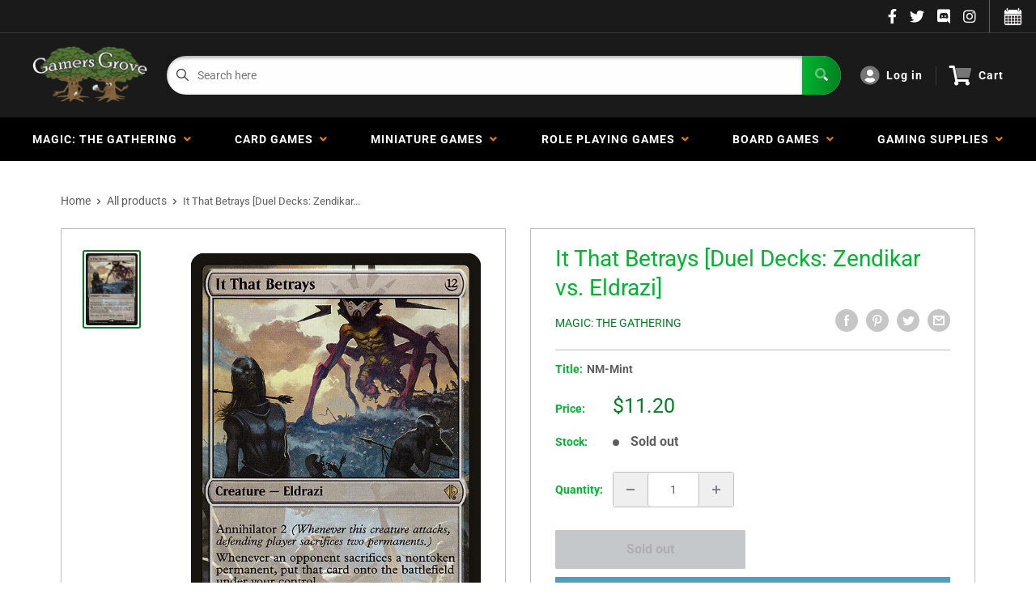

--- FILE ---
content_type: text/html; charset=utf-8
request_url: https://gamersgrove.com/products/it-that-betrays-duel-decks-zendikar-vs-eldrazi
body_size: 47408
content:
<!doctype html>
<html>

<head>
    <title>It That Betrays [Duel Decks: Zendikar vs. Eldrazi]</title>
    <meta charset="utf-8">
    <meta content="IE=edge,chrome=1" http-equiv="X-UA-Compatible">
    <meta name="description" content="Set: Duel Decks: Zendikar vs. Eldrazi Type: Creature — Eldrazi Rarity: Rare Cost: {12} Annihilator 2 (Whenever this creature attacks, defending player sacrifices two permanents.) Whenever an opponent sacrifices a nontoken permanent, put that card onto the battlefield under your control. Your pleas for death shall go un">
    <link rel="canonical" href="https://gamersgrove.com/products/it-that-betrays-duel-decks-zendikar-vs-eldrazi">
    
<meta property="og:site_name" content="Gamers Grove">
<meta property="og:url" content="https://gamersgrove.com/products/it-that-betrays-duel-decks-zendikar-vs-eldrazi">
<meta property="og:title" content="It That Betrays [Duel Decks: Zendikar vs. Eldrazi]">
<meta property="og:type" content="product">
<meta property="og:description" content="Set: Duel Decks: Zendikar vs. Eldrazi Type: Creature — Eldrazi Rarity: Rare Cost: {12} Annihilator 2 (Whenever this creature attacks, defending player sacrifices two permanents.) Whenever an opponent sacrifices a nontoken permanent, put that card onto the battlefield under your control. Your pleas for death shall go un"><meta property="og:price:amount" content="5.60">
  <meta property="og:price:currency" content="USD"><meta property="og:image" content="http://gamersgrove.com/cdn/shop/products/43_2a68a982-194f-42a1-9e4f-e2088c2a1d0f_1024x1024.jpg?v=1569399440">
<meta property="og:image:secure_url" content="https://gamersgrove.com/cdn/shop/products/43_2a68a982-194f-42a1-9e4f-e2088c2a1d0f_1024x1024.jpg?v=1569399440">

<meta name="twitter:site" content="@">
<meta name="twitter:card" content="summary_large_image">
<meta name="twitter:title" content="It That Betrays [Duel Decks: Zendikar vs. Eldrazi]">
<meta name="twitter:description" content="Set: Duel Decks: Zendikar vs. Eldrazi Type: Creature — Eldrazi Rarity: Rare Cost: {12} Annihilator 2 (Whenever this creature attacks, defending player sacrifices two permanents.) Whenever an opponent sacrifices a nontoken permanent, put that card onto the battlefield under your control. Your pleas for death shall go un">
<meta name="twitter:image:width" content="480">
<meta name="twitter:image:height" content="480">
<meta name="twitter:image" content="http://gamersgrove.com/cdn/shop/products/43_2a68a982-194f-42a1-9e4f-e2088c2a1d0f_1024x1024.jpg?v=1569399440">

    <meta content="width=device-width,initial-scale=1,shrink-to-fit=no" name="viewport">

    <meta
        content="width=device-width, initial-scale=1, shrink-to-fit=no, minimum-scale=1.0, maximum-scale=1.0, user-scalable=no"
        name="viewport">
    <link rel="icon" href="//gamersgrove.com/cdn/shop/files/favicon_small.png?v=1628117929" type="image/x-icon"> 

    <!-- anti-flicker snippet (recommended)  -->
    <style>
        .async-hide {
            opacity: 0 !important
        }
        #mobileNav {
        display: none;
      }
    </style>
        <!--[if (gt IE 9)|!(IE)]><!--><script src="//gamersgrove.com/cdn/shop/t/17/assets/vendor.js?v=42278694121249756641752944716"></script><!--<![endif]-->
    <!--[if lte IE 9]><script src="//gamersgrove.com/cdn/shop/t/17/assets/vendor.js?v=42278694121249756641752944716"></script><![endif]-->

    
<script defer
        type="text/javascript"> (function () { var css = document.createElement('link'); css.href = '//gamersgrove.com/cdn/shop/t/17/assets/mburger.css?v=85232341013250678261752944716'; css.rel = 'stylesheet'; css.type = 'text/css'; document.getElementsByTagName('head')[0].appendChild(css); })(); </script>

    <script defer src="//gamersgrove.com/cdn/shop/t/17/assets/mburger.js?v=29171411513169099261752944716"></script> 
     
       
    
    <link defer href="//gamersgrove.com/cdn/shop/t/17/assets/reset.css?v=153209702691340967971752944716" rel="stylesheet" type="text/css">
                   
                
                     <link href="//gamersgrove.com/cdn/shop/t/17/assets/theme1.css?v=96055835173494858701752944716" rel="stylesheet" type="text/css" media="all" /> 
                       
               
            <link href="//gamersgrove.com/cdn/shop/t/17/assets/generic.css?v=112133886461976113351752944716" rel="stylesheet" type="text/css" />
    <script defer
        type="text/javascript"> (function () { var css = document.createElement('link'); css.href = '//gamersgrove.com/cdn/shop/t/17/assets/variables.css?v=86138065428857360941752944716'; css.rel = 'stylesheet'; css.type = 'text/css'; document.getElementsByTagName('head')[0].appendChild(css); })(); </script>
    <script defer
        type="text/javascript"> (function () { var css = document.createElement('link'); css.href = '//gamersgrove.com/cdn/shop/t/17/assets/advanced-search.scss.css?v=146926769050623578951752944716'; css.rel = 'stylesheet'; css.type = 'text/css'; document.getElementsByTagName('head')[0].appendChild(css); })(); </script>
        <script defer
        type="text/javascript"> (function () { var css = document.createElement('link'); css.href = 'https://cdn.jsdelivr.net/npm/toastify-js/src/toastify.min.css'; css.rel = 'stylesheet'; css.type = 'text/css'; document.getElementsByTagName('head')[0].appendChild(css); })(); </script><script defer
        type="text/javascript"> (function () { var css = document.createElement('link'); css.href = 'https://fonts.googleapis.com/css2?family=Roboto:ital,wght@0,400;0,500;0,700;0,900;1,400&display=swap'; css.rel = 'stylesheet'; css.type = 'text/css'; document.getElementsByTagName('head')[0].appendChild(css); })(); </script><script defer
        type="text/javascript"> (function () { var css = document.createElement('link'); css.href = 'https://pro.fontawesome.com/releases/v5.14.0/css/all.css'; css.rel = 'stylesheet'; css.type = 'text/css'; document.getElementsByTagName('head')[0].appendChild(css); })(); </script><script defer src="https://cdnjs.cloudflare.com/ajax/libs/jQuery.mmenu/8.5.20/mmenu.js"></script>

    <script defer
        type="text/javascript"> (function () { var css = document.createElement('link'); css.href = 'https://cdnjs.cloudflare.com/ajax/libs/jQuery.mmenu/8.5.14/mmenu.min.css'; css.rel = 'stylesheet'; css.type = 'text/css'; document.getElementsByTagName('head')[0].appendChild(css); })(); </script>
    
    <script>window.performance && window.performance.mark && window.performance.mark('shopify.content_for_header.start');</script><meta name="google-site-verification" content="IX7H4DnnVCytM3HvRnNGDmGUpwTKzmUWJ6-Hf12Ut48">
<meta id="shopify-digital-wallet" name="shopify-digital-wallet" content="/2501083185/digital_wallets/dialog">
<meta name="shopify-checkout-api-token" content="237a6e92a45acfdcef6e365ff400619b">
<meta id="in-context-paypal-metadata" data-shop-id="2501083185" data-venmo-supported="true" data-environment="production" data-locale="en_US" data-paypal-v4="true" data-currency="USD">
<link rel="alternate" type="application/json+oembed" href="https://gamersgrove.com/products/it-that-betrays-duel-decks-zendikar-vs-eldrazi.oembed">
<script async="async" src="/checkouts/internal/preloads.js?locale=en-US"></script>
<link rel="preconnect" href="https://shop.app" crossorigin="anonymous">
<script async="async" src="https://shop.app/checkouts/internal/preloads.js?locale=en-US&shop_id=2501083185" crossorigin="anonymous"></script>
<script id="apple-pay-shop-capabilities" type="application/json">{"shopId":2501083185,"countryCode":"US","currencyCode":"USD","merchantCapabilities":["supports3DS"],"merchantId":"gid:\/\/shopify\/Shop\/2501083185","merchantName":"Gamers Grove","requiredBillingContactFields":["postalAddress","email","phone"],"requiredShippingContactFields":["postalAddress","email","phone"],"shippingType":"shipping","supportedNetworks":["visa","masterCard","amex","discover","elo","jcb"],"total":{"type":"pending","label":"Gamers Grove","amount":"1.00"},"shopifyPaymentsEnabled":true,"supportsSubscriptions":true}</script>
<script id="shopify-features" type="application/json">{"accessToken":"237a6e92a45acfdcef6e365ff400619b","betas":["rich-media-storefront-analytics"],"domain":"gamersgrove.com","predictiveSearch":true,"shopId":2501083185,"locale":"en"}</script>
<script>var Shopify = Shopify || {};
Shopify.shop = "gamers-grove-bp.myshopify.com";
Shopify.locale = "en";
Shopify.currency = {"active":"USD","rate":"1.0"};
Shopify.country = "US";
Shopify.theme = {"name":"BinderPOS Theme Premium - 7-19-25- Instoreonly","id":146318328004,"schema_name":"ChannelFireball","schema_version":"1.0.0","theme_store_id":null,"role":"main"};
Shopify.theme.handle = "null";
Shopify.theme.style = {"id":null,"handle":null};
Shopify.cdnHost = "gamersgrove.com/cdn";
Shopify.routes = Shopify.routes || {};
Shopify.routes.root = "/";</script>
<script type="module">!function(o){(o.Shopify=o.Shopify||{}).modules=!0}(window);</script>
<script>!function(o){function n(){var o=[];function n(){o.push(Array.prototype.slice.apply(arguments))}return n.q=o,n}var t=o.Shopify=o.Shopify||{};t.loadFeatures=n(),t.autoloadFeatures=n()}(window);</script>
<script>
  window.ShopifyPay = window.ShopifyPay || {};
  window.ShopifyPay.apiHost = "shop.app\/pay";
  window.ShopifyPay.redirectState = null;
</script>
<script id="shop-js-analytics" type="application/json">{"pageType":"product"}</script>
<script defer="defer" async type="module" src="//gamersgrove.com/cdn/shopifycloud/shop-js/modules/v2/client.init-shop-cart-sync_DtuiiIyl.en.esm.js"></script>
<script defer="defer" async type="module" src="//gamersgrove.com/cdn/shopifycloud/shop-js/modules/v2/chunk.common_CUHEfi5Q.esm.js"></script>
<script type="module">
  await import("//gamersgrove.com/cdn/shopifycloud/shop-js/modules/v2/client.init-shop-cart-sync_DtuiiIyl.en.esm.js");
await import("//gamersgrove.com/cdn/shopifycloud/shop-js/modules/v2/chunk.common_CUHEfi5Q.esm.js");

  window.Shopify.SignInWithShop?.initShopCartSync?.({"fedCMEnabled":true,"windoidEnabled":true});

</script>
<script>
  window.Shopify = window.Shopify || {};
  if (!window.Shopify.featureAssets) window.Shopify.featureAssets = {};
  window.Shopify.featureAssets['shop-js'] = {"shop-cart-sync":["modules/v2/client.shop-cart-sync_DFoTY42P.en.esm.js","modules/v2/chunk.common_CUHEfi5Q.esm.js"],"init-fed-cm":["modules/v2/client.init-fed-cm_D2UNy1i2.en.esm.js","modules/v2/chunk.common_CUHEfi5Q.esm.js"],"init-shop-email-lookup-coordinator":["modules/v2/client.init-shop-email-lookup-coordinator_BQEe2rDt.en.esm.js","modules/v2/chunk.common_CUHEfi5Q.esm.js"],"shop-cash-offers":["modules/v2/client.shop-cash-offers_3CTtReFF.en.esm.js","modules/v2/chunk.common_CUHEfi5Q.esm.js","modules/v2/chunk.modal_BewljZkx.esm.js"],"shop-button":["modules/v2/client.shop-button_C6oxCjDL.en.esm.js","modules/v2/chunk.common_CUHEfi5Q.esm.js"],"init-windoid":["modules/v2/client.init-windoid_5pix8xhK.en.esm.js","modules/v2/chunk.common_CUHEfi5Q.esm.js"],"avatar":["modules/v2/client.avatar_BTnouDA3.en.esm.js"],"init-shop-cart-sync":["modules/v2/client.init-shop-cart-sync_DtuiiIyl.en.esm.js","modules/v2/chunk.common_CUHEfi5Q.esm.js"],"shop-toast-manager":["modules/v2/client.shop-toast-manager_BYv_8cH1.en.esm.js","modules/v2/chunk.common_CUHEfi5Q.esm.js"],"pay-button":["modules/v2/client.pay-button_FnF9EIkY.en.esm.js","modules/v2/chunk.common_CUHEfi5Q.esm.js"],"shop-login-button":["modules/v2/client.shop-login-button_CH1KUpOf.en.esm.js","modules/v2/chunk.common_CUHEfi5Q.esm.js","modules/v2/chunk.modal_BewljZkx.esm.js"],"init-customer-accounts-sign-up":["modules/v2/client.init-customer-accounts-sign-up_aj7QGgYS.en.esm.js","modules/v2/client.shop-login-button_CH1KUpOf.en.esm.js","modules/v2/chunk.common_CUHEfi5Q.esm.js","modules/v2/chunk.modal_BewljZkx.esm.js"],"init-shop-for-new-customer-accounts":["modules/v2/client.init-shop-for-new-customer-accounts_NbnYRf_7.en.esm.js","modules/v2/client.shop-login-button_CH1KUpOf.en.esm.js","modules/v2/chunk.common_CUHEfi5Q.esm.js","modules/v2/chunk.modal_BewljZkx.esm.js"],"init-customer-accounts":["modules/v2/client.init-customer-accounts_ppedhqCH.en.esm.js","modules/v2/client.shop-login-button_CH1KUpOf.en.esm.js","modules/v2/chunk.common_CUHEfi5Q.esm.js","modules/v2/chunk.modal_BewljZkx.esm.js"],"shop-follow-button":["modules/v2/client.shop-follow-button_CMIBBa6u.en.esm.js","modules/v2/chunk.common_CUHEfi5Q.esm.js","modules/v2/chunk.modal_BewljZkx.esm.js"],"lead-capture":["modules/v2/client.lead-capture_But0hIyf.en.esm.js","modules/v2/chunk.common_CUHEfi5Q.esm.js","modules/v2/chunk.modal_BewljZkx.esm.js"],"checkout-modal":["modules/v2/client.checkout-modal_BBxc70dQ.en.esm.js","modules/v2/chunk.common_CUHEfi5Q.esm.js","modules/v2/chunk.modal_BewljZkx.esm.js"],"shop-login":["modules/v2/client.shop-login_hM3Q17Kl.en.esm.js","modules/v2/chunk.common_CUHEfi5Q.esm.js","modules/v2/chunk.modal_BewljZkx.esm.js"],"payment-terms":["modules/v2/client.payment-terms_CAtGlQYS.en.esm.js","modules/v2/chunk.common_CUHEfi5Q.esm.js","modules/v2/chunk.modal_BewljZkx.esm.js"]};
</script>
<script>(function() {
  var isLoaded = false;
  function asyncLoad() {
    if (isLoaded) return;
    isLoaded = true;
    var urls = ["https:\/\/portal.binderpos.com\/external\/shopify\/storeCredit\/script?shop=gamers-grove-bp.myshopify.com","https:\/\/portal.binderpos.com\/external\/shopify\/buylist\/script?shop=gamers-grove-bp.myshopify.com","https:\/\/js.smile.io\/v1\/smile-shopify.js?shop=gamers-grove-bp.myshopify.com","\/\/cdn.shopify.com\/proxy\/c75d7435c4936bbc8fb13fe9c43edb9e34188377a69ccc3cae8a7c7deb5fae97\/huracdn.com\/js\/script.min.js?v=1.0.8\u0026shop=gamers-grove-bp.myshopify.com\u0026sp-cache-control=cHVibGljLCBtYXgtYWdlPTkwMA","https:\/\/cdn.hextom.com\/js\/freeshippingbar.js?shop=gamers-grove-bp.myshopify.com","https:\/\/gifts.good-apps.co\/storage\/js\/good_free_gift-gamers-grove-bp.myshopify.com.js?ver=39\u0026shop=gamers-grove-bp.myshopify.com"];
    for (var i = 0; i < urls.length; i++) {
      var s = document.createElement('script');
      s.type = 'text/javascript';
      s.async = true;
      s.src = urls[i];
      var x = document.getElementsByTagName('script')[0];
      x.parentNode.insertBefore(s, x);
    }
  };
  if(window.attachEvent) {
    window.attachEvent('onload', asyncLoad);
  } else {
    window.addEventListener('load', asyncLoad, false);
  }
})();</script>
<script id="__st">var __st={"a":2501083185,"offset":-21600,"reqid":"3ab759de-a9a2-4d80-8298-8a15185e7edf-1766858677","pageurl":"gamersgrove.com\/products\/it-that-betrays-duel-decks-zendikar-vs-eldrazi","u":"a1bed412f8aa","p":"product","rtyp":"product","rid":1921996226609};</script>
<script>window.ShopifyPaypalV4VisibilityTracking = true;</script>
<script id="captcha-bootstrap">!function(){'use strict';const t='contact',e='account',n='new_comment',o=[[t,t],['blogs',n],['comments',n],[t,'customer']],c=[[e,'customer_login'],[e,'guest_login'],[e,'recover_customer_password'],[e,'create_customer']],r=t=>t.map((([t,e])=>`form[action*='/${t}']:not([data-nocaptcha='true']) input[name='form_type'][value='${e}']`)).join(','),a=t=>()=>t?[...document.querySelectorAll(t)].map((t=>t.form)):[];function s(){const t=[...o],e=r(t);return a(e)}const i='password',u='form_key',d=['recaptcha-v3-token','g-recaptcha-response','h-captcha-response',i],f=()=>{try{return window.sessionStorage}catch{return}},m='__shopify_v',_=t=>t.elements[u];function p(t,e,n=!1){try{const o=window.sessionStorage,c=JSON.parse(o.getItem(e)),{data:r}=function(t){const{data:e,action:n}=t;return t[m]||n?{data:e,action:n}:{data:t,action:n}}(c);for(const[e,n]of Object.entries(r))t.elements[e]&&(t.elements[e].value=n);n&&o.removeItem(e)}catch(o){console.error('form repopulation failed',{error:o})}}const l='form_type',E='cptcha';function T(t){t.dataset[E]=!0}const w=window,h=w.document,L='Shopify',v='ce_forms',y='captcha';let A=!1;((t,e)=>{const n=(g='f06e6c50-85a8-45c8-87d0-21a2b65856fe',I='https://cdn.shopify.com/shopifycloud/storefront-forms-hcaptcha/ce_storefront_forms_captcha_hcaptcha.v1.5.2.iife.js',D={infoText:'Protected by hCaptcha',privacyText:'Privacy',termsText:'Terms'},(t,e,n)=>{const o=w[L][v],c=o.bindForm;if(c)return c(t,g,e,D).then(n);var r;o.q.push([[t,g,e,D],n]),r=I,A||(h.body.append(Object.assign(h.createElement('script'),{id:'captcha-provider',async:!0,src:r})),A=!0)});var g,I,D;w[L]=w[L]||{},w[L][v]=w[L][v]||{},w[L][v].q=[],w[L][y]=w[L][y]||{},w[L][y].protect=function(t,e){n(t,void 0,e),T(t)},Object.freeze(w[L][y]),function(t,e,n,w,h,L){const[v,y,A,g]=function(t,e,n){const i=e?o:[],u=t?c:[],d=[...i,...u],f=r(d),m=r(i),_=r(d.filter((([t,e])=>n.includes(e))));return[a(f),a(m),a(_),s()]}(w,h,L),I=t=>{const e=t.target;return e instanceof HTMLFormElement?e:e&&e.form},D=t=>v().includes(t);t.addEventListener('submit',(t=>{const e=I(t);if(!e)return;const n=D(e)&&!e.dataset.hcaptchaBound&&!e.dataset.recaptchaBound,o=_(e),c=g().includes(e)&&(!o||!o.value);(n||c)&&t.preventDefault(),c&&!n&&(function(t){try{if(!f())return;!function(t){const e=f();if(!e)return;const n=_(t);if(!n)return;const o=n.value;o&&e.removeItem(o)}(t);const e=Array.from(Array(32),(()=>Math.random().toString(36)[2])).join('');!function(t,e){_(t)||t.append(Object.assign(document.createElement('input'),{type:'hidden',name:u})),t.elements[u].value=e}(t,e),function(t,e){const n=f();if(!n)return;const o=[...t.querySelectorAll(`input[type='${i}']`)].map((({name:t})=>t)),c=[...d,...o],r={};for(const[a,s]of new FormData(t).entries())c.includes(a)||(r[a]=s);n.setItem(e,JSON.stringify({[m]:1,action:t.action,data:r}))}(t,e)}catch(e){console.error('failed to persist form',e)}}(e),e.submit())}));const S=(t,e)=>{t&&!t.dataset[E]&&(n(t,e.some((e=>e===t))),T(t))};for(const o of['focusin','change'])t.addEventListener(o,(t=>{const e=I(t);D(e)&&S(e,y())}));const B=e.get('form_key'),M=e.get(l),P=B&&M;t.addEventListener('DOMContentLoaded',(()=>{const t=y();if(P)for(const e of t)e.elements[l].value===M&&p(e,B);[...new Set([...A(),...v().filter((t=>'true'===t.dataset.shopifyCaptcha))])].forEach((e=>S(e,t)))}))}(h,new URLSearchParams(w.location.search),n,t,e,['guest_login'])})(!0,!0)}();</script>
<script integrity="sha256-4kQ18oKyAcykRKYeNunJcIwy7WH5gtpwJnB7kiuLZ1E=" data-source-attribution="shopify.loadfeatures" defer="defer" src="//gamersgrove.com/cdn/shopifycloud/storefront/assets/storefront/load_feature-a0a9edcb.js" crossorigin="anonymous"></script>
<script crossorigin="anonymous" defer="defer" src="//gamersgrove.com/cdn/shopifycloud/storefront/assets/shopify_pay/storefront-65b4c6d7.js?v=20250812"></script>
<script data-source-attribution="shopify.dynamic_checkout.dynamic.init">var Shopify=Shopify||{};Shopify.PaymentButton=Shopify.PaymentButton||{isStorefrontPortableWallets:!0,init:function(){window.Shopify.PaymentButton.init=function(){};var t=document.createElement("script");t.src="https://gamersgrove.com/cdn/shopifycloud/portable-wallets/latest/portable-wallets.en.js",t.type="module",document.head.appendChild(t)}};
</script>
<script data-source-attribution="shopify.dynamic_checkout.buyer_consent">
  function portableWalletsHideBuyerConsent(e){var t=document.getElementById("shopify-buyer-consent"),n=document.getElementById("shopify-subscription-policy-button");t&&n&&(t.classList.add("hidden"),t.setAttribute("aria-hidden","true"),n.removeEventListener("click",e))}function portableWalletsShowBuyerConsent(e){var t=document.getElementById("shopify-buyer-consent"),n=document.getElementById("shopify-subscription-policy-button");t&&n&&(t.classList.remove("hidden"),t.removeAttribute("aria-hidden"),n.addEventListener("click",e))}window.Shopify?.PaymentButton&&(window.Shopify.PaymentButton.hideBuyerConsent=portableWalletsHideBuyerConsent,window.Shopify.PaymentButton.showBuyerConsent=portableWalletsShowBuyerConsent);
</script>
<script data-source-attribution="shopify.dynamic_checkout.cart.bootstrap">document.addEventListener("DOMContentLoaded",(function(){function t(){return document.querySelector("shopify-accelerated-checkout-cart, shopify-accelerated-checkout")}if(t())Shopify.PaymentButton.init();else{new MutationObserver((function(e,n){t()&&(Shopify.PaymentButton.init(),n.disconnect())})).observe(document.body,{childList:!0,subtree:!0})}}));
</script>
<link id="shopify-accelerated-checkout-styles" rel="stylesheet" media="screen" href="https://gamersgrove.com/cdn/shopifycloud/portable-wallets/latest/accelerated-checkout-backwards-compat.css" crossorigin="anonymous">
<style id="shopify-accelerated-checkout-cart">
        #shopify-buyer-consent {
  margin-top: 1em;
  display: inline-block;
  width: 100%;
}

#shopify-buyer-consent.hidden {
  display: none;
}

#shopify-subscription-policy-button {
  background: none;
  border: none;
  padding: 0;
  text-decoration: underline;
  font-size: inherit;
  cursor: pointer;
}

#shopify-subscription-policy-button::before {
  box-shadow: none;
}

      </style>

<script>window.performance && window.performance.mark && window.performance.mark('shopify.content_for_header.end');</script>

    <!-- Header hook for plugins --><script src="https://ajax.googleapis.com/ajax/libs/jquery/3.5.1/jquery.min.js"></script>

    <script src="//gamersgrove.com/cdn/shopifycloud/storefront/assets/themes_support/api.jquery-7ab1a3a4.js" type="text/javascript"></script>
    <script src="//gamersgrove.com/cdn/s/javascripts/currencies.js" type="text/javascript"></script>
<link defer rel="stylesheet" href="https://unpkg.com/flickity@2/dist/flickity.min.css">
    <script src="//gamersgrove.com/cdn/shopifycloud/storefront/assets/themes_support/option_selection-b017cd28.js" type="text/javascript"></script>

    <script defer
        type="text/javascript"> (function () { var css = document.createElement('link'); css.href = '//gamersgrove.com/cdn/shop/t/17/assets/animations.css?v=137973300766071970631752944716'; css.rel = 'stylesheet'; css.type = 'text/css'; document.getElementsByTagName('head')[0].appendChild(css); })(); </script>
    <script defer
        type="text/javascript"> (function () { var css = document.createElement('link'); css.href = '//gamersgrove.com/cdn/shop/t/17/assets/loader.css?v=102325571689108952331752944716'; css.rel = 'stylesheet'; css.type = 'text/css'; document.getElementsByTagName('head')[0].appendChild(css); })(); </script>
    <script src="//gamersgrove.com/cdn/shop/t/17/assets/theme.js?v=113139683341174349581752944716" defer></script>
    
  <script type="application/ld+json">
  {
    "@context": "http://schema.org",
    "@type": "Product",
    "offers": [{
          "@type": "Offer",
          "name": "NM-Mint",
          "availability":"https://schema.org/OutOfStock",
          "price": 11.2,
          "priceCurrency": "USD",
          "priceValidUntil": "2026-01-06","sku": "MTG-401685-NF-0","url": "/products/it-that-betrays-duel-decks-zendikar-vs-eldrazi?variant=15048514732081"
        },
{
          "@type": "Offer",
          "name": "Lightly Played",
          "availability":"https://schema.org/OutOfStock",
          "price": 10.1,
          "priceCurrency": "USD",
          "priceValidUntil": "2026-01-06","sku": "MTG-401685-NF-1","url": "/products/it-that-betrays-duel-decks-zendikar-vs-eldrazi?variant=15048514830385"
        },
{
          "@type": "Offer",
          "name": "Moderately Played",
          "availability":"https://schema.org/OutOfStock",
          "price": 8.9,
          "priceCurrency": "USD",
          "priceValidUntil": "2026-01-06","sku": "MTG-401685-NF-2","url": "/products/it-that-betrays-duel-decks-zendikar-vs-eldrazi?variant=15048514928689"
        },
{
          "@type": "Offer",
          "name": "Heavily Played",
          "availability":"https://schema.org/OutOfStock",
          "price": 7.8,
          "priceCurrency": "USD",
          "priceValidUntil": "2026-01-06","sku": "MTG-401685-NF-3","url": "/products/it-that-betrays-duel-decks-zendikar-vs-eldrazi?variant=15048514994225"
        },
{
          "@type": "Offer",
          "name": "Damaged",
          "availability":"https://schema.org/OutOfStock",
          "price": 5.6,
          "priceCurrency": "USD",
          "priceValidUntil": "2026-01-06","sku": "MTG-401685-NF-4","url": "/products/it-that-betrays-duel-decks-zendikar-vs-eldrazi?variant=15048515026993"
        }
],
    "brand": {
      "name": "Magic: The Gathering"
    },
    "name": "It That Betrays [Duel Decks: Zendikar vs. Eldrazi]",
    "description": "\n                       \n                         \n                           Set: \n                           Duel Decks: Zendikar vs. Eldrazi\n                         \n                         \n                           Type: \n                           Creature — Eldrazi\n                         \n                         \n                           Rarity: \n                           Rare\n                         \n                         \n                           Cost: \n                           {12}\n                         \n                       \n                     \nAnnihilator 2 (Whenever this creature attacks, defending player sacrifices two permanents.)\nWhenever an opponent sacrifices a nontoken permanent, put that card onto the battlefield under your control.\nYour pleas for death shall go unheard.\n",
    "category": "MTG Single",
    "url": "/products/it-that-betrays-duel-decks-zendikar-vs-eldrazi",
    "sku": "MTG-401685-NF-0",
    "image": {
      "@type": "ImageObject",
      "url": "https://gamersgrove.com/cdn/shop/products/43_2a68a982-194f-42a1-9e4f-e2088c2a1d0f_1024x.jpg?v=1569399440",
      "image": "https://gamersgrove.com/cdn/shop/products/43_2a68a982-194f-42a1-9e4f-e2088c2a1d0f_1024x.jpg?v=1569399440",
      "name": "It That Betrays [Duel Decks: Zendikar vs. Eldrazi]",
      "width": "1024",
      "height": "1024"
    }
  }
  </script>



  <script type="application/ld+json">
  {
    "@context": "http://schema.org",
    "@type": "BreadcrumbList",
  "itemListElement": [{
      "@type": "ListItem",
      "position": 1,
      "name": "Home",
      "item": "https://gamersgrove.com"
    },{
          "@type": "ListItem",
          "position": 2,
          "name": "It That Betrays [Duel Decks: Zendikar vs. Eldrazi]",
          "item": "https://gamersgrove.com/products/it-that-betrays-duel-decks-zendikar-vs-eldrazi"
        }]
  }
  </script>

<script>
        // This allows to expose several variables to the global scope, to be used in scripts
        window.theme = {
          pageType: "product",
          cartCount: 0,
          moneyFormat: "${{amount}}",
          moneyWithCurrencyFormat: "${{amount}} USD",
          showDiscount: true,
          discountMode: "saving",
          searchMode: "product,article,page",
          cartType: "message",
          permanentDomain: "gamers-grove-bp.myshopify.com",
          themeChoice: "Theme_One"
        };
  
        window.routes = {
          rootUrl: "\/",
          rootUrlWithoutSlash: '',
          cartUrl: "\/cart",
          cartAddUrl: "\/cart\/add",
          cartChangeUrl: "\/cart\/change",
          searchUrl: "\/search",
          productRecommendationsUrl: "\/recommendations\/products"
        };
  
        window.languages = {
          productRegularPrice: "Regular price",
          productSalePrice: "Sale price",
          collectionOnSaleLabel: "Save {{savings}}",
          productFormUnavailable: "Unavailable",
          productFormAddToCart: "Add to cart",
          productFormSoldOut: "Sold out",
          productAdded: "Product has been added to your cart",
          productAddedShort: "Added!",
          shippingEstimatorNoResults: "No shipping could be found for your address.",
          shippingEstimatorOneResult: "There is one shipping rate for your address:",
          shippingEstimatorMultipleResults: "There are {{count}} shipping rates for your address:",
          shippingEstimatorErrors: "There are some errors:"
        };
  
        window.lazySizesConfig = {
          loadHidden: false,
          hFac: 0.8,
          expFactor: 3,
          customMedia: {
            '--phone': '(max-width: 640px)',
            '--tablet': '(min-width: 641px) and (max-width: 1023px)',
            '--lap': '(min-width: 1024px)'
          }
        };
  
        document.documentElement.className = document.documentElement.className.replace('no-js', 'js');
      </script>
       <script src="//gamersgrove.com/cdn/shop/t/17/assets/application.js?v=174537952606278509111752944716"></script><script>
        let binderWishlist = null;
    </script>
    <link defer href="//gamersgrove.com/cdn/shop/t/17/assets/predictive.css?v=61470043578092285361752944716" rel="stylesheet" type="text/css">
    <script src="//gamersgrove.com/cdn/shop/t/17/assets/predictiveSearch.js?v=19211658746002708171752944716" type="text/javascript"></script>
    <script src="//gamersgrove.com/cdn/shop/t/17/assets/custom.js?v=111603181540343972631752944716" type="text/javascript"></script>
    <script src="https://cdn.shopify.com/extensions/019b3736-47b2-77be-a0b4-f5e4755f1334/smile-io-262/assets/smile-loader.js" type="text/javascript" defer="defer"></script>
<script src="https://cdn.shopify.com/extensions/019ace71-bce4-7164-b99c-7d5daaf5da9c/preorderfrontend-173/assets/globo.preorder.min.js" type="text/javascript" defer="defer"></script>
<link href="https://monorail-edge.shopifysvc.com" rel="dns-prefetch">
<script>(function(){if ("sendBeacon" in navigator && "performance" in window) {try {var session_token_from_headers = performance.getEntriesByType('navigation')[0].serverTiming.find(x => x.name == '_s').description;} catch {var session_token_from_headers = undefined;}var session_cookie_matches = document.cookie.match(/_shopify_s=([^;]*)/);var session_token_from_cookie = session_cookie_matches && session_cookie_matches.length === 2 ? session_cookie_matches[1] : "";var session_token = session_token_from_headers || session_token_from_cookie || "";function handle_abandonment_event(e) {var entries = performance.getEntries().filter(function(entry) {return /monorail-edge.shopifysvc.com/.test(entry.name);});if (!window.abandonment_tracked && entries.length === 0) {window.abandonment_tracked = true;var currentMs = Date.now();var navigation_start = performance.timing.navigationStart;var payload = {shop_id: 2501083185,url: window.location.href,navigation_start,duration: currentMs - navigation_start,session_token,page_type: "product"};window.navigator.sendBeacon("https://monorail-edge.shopifysvc.com/v1/produce", JSON.stringify({schema_id: "online_store_buyer_site_abandonment/1.1",payload: payload,metadata: {event_created_at_ms: currentMs,event_sent_at_ms: currentMs}}));}}window.addEventListener('pagehide', handle_abandonment_event);}}());</script>
<script id="web-pixels-manager-setup">(function e(e,d,r,n,o){if(void 0===o&&(o={}),!Boolean(null===(a=null===(i=window.Shopify)||void 0===i?void 0:i.analytics)||void 0===a?void 0:a.replayQueue)){var i,a;window.Shopify=window.Shopify||{};var t=window.Shopify;t.analytics=t.analytics||{};var s=t.analytics;s.replayQueue=[],s.publish=function(e,d,r){return s.replayQueue.push([e,d,r]),!0};try{self.performance.mark("wpm:start")}catch(e){}var l=function(){var e={modern:/Edge?\/(1{2}[4-9]|1[2-9]\d|[2-9]\d{2}|\d{4,})\.\d+(\.\d+|)|Firefox\/(1{2}[4-9]|1[2-9]\d|[2-9]\d{2}|\d{4,})\.\d+(\.\d+|)|Chrom(ium|e)\/(9{2}|\d{3,})\.\d+(\.\d+|)|(Maci|X1{2}).+ Version\/(15\.\d+|(1[6-9]|[2-9]\d|\d{3,})\.\d+)([,.]\d+|)( \(\w+\)|)( Mobile\/\w+|) Safari\/|Chrome.+OPR\/(9{2}|\d{3,})\.\d+\.\d+|(CPU[ +]OS|iPhone[ +]OS|CPU[ +]iPhone|CPU IPhone OS|CPU iPad OS)[ +]+(15[._]\d+|(1[6-9]|[2-9]\d|\d{3,})[._]\d+)([._]\d+|)|Android:?[ /-](13[3-9]|1[4-9]\d|[2-9]\d{2}|\d{4,})(\.\d+|)(\.\d+|)|Android.+Firefox\/(13[5-9]|1[4-9]\d|[2-9]\d{2}|\d{4,})\.\d+(\.\d+|)|Android.+Chrom(ium|e)\/(13[3-9]|1[4-9]\d|[2-9]\d{2}|\d{4,})\.\d+(\.\d+|)|SamsungBrowser\/([2-9]\d|\d{3,})\.\d+/,legacy:/Edge?\/(1[6-9]|[2-9]\d|\d{3,})\.\d+(\.\d+|)|Firefox\/(5[4-9]|[6-9]\d|\d{3,})\.\d+(\.\d+|)|Chrom(ium|e)\/(5[1-9]|[6-9]\d|\d{3,})\.\d+(\.\d+|)([\d.]+$|.*Safari\/(?![\d.]+ Edge\/[\d.]+$))|(Maci|X1{2}).+ Version\/(10\.\d+|(1[1-9]|[2-9]\d|\d{3,})\.\d+)([,.]\d+|)( \(\w+\)|)( Mobile\/\w+|) Safari\/|Chrome.+OPR\/(3[89]|[4-9]\d|\d{3,})\.\d+\.\d+|(CPU[ +]OS|iPhone[ +]OS|CPU[ +]iPhone|CPU IPhone OS|CPU iPad OS)[ +]+(10[._]\d+|(1[1-9]|[2-9]\d|\d{3,})[._]\d+)([._]\d+|)|Android:?[ /-](13[3-9]|1[4-9]\d|[2-9]\d{2}|\d{4,})(\.\d+|)(\.\d+|)|Mobile Safari.+OPR\/([89]\d|\d{3,})\.\d+\.\d+|Android.+Firefox\/(13[5-9]|1[4-9]\d|[2-9]\d{2}|\d{4,})\.\d+(\.\d+|)|Android.+Chrom(ium|e)\/(13[3-9]|1[4-9]\d|[2-9]\d{2}|\d{4,})\.\d+(\.\d+|)|Android.+(UC? ?Browser|UCWEB|U3)[ /]?(15\.([5-9]|\d{2,})|(1[6-9]|[2-9]\d|\d{3,})\.\d+)\.\d+|SamsungBrowser\/(5\.\d+|([6-9]|\d{2,})\.\d+)|Android.+MQ{2}Browser\/(14(\.(9|\d{2,})|)|(1[5-9]|[2-9]\d|\d{3,})(\.\d+|))(\.\d+|)|K[Aa][Ii]OS\/(3\.\d+|([4-9]|\d{2,})\.\d+)(\.\d+|)/},d=e.modern,r=e.legacy,n=navigator.userAgent;return n.match(d)?"modern":n.match(r)?"legacy":"unknown"}(),u="modern"===l?"modern":"legacy",c=(null!=n?n:{modern:"",legacy:""})[u],f=function(e){return[e.baseUrl,"/wpm","/b",e.hashVersion,"modern"===e.buildTarget?"m":"l",".js"].join("")}({baseUrl:d,hashVersion:r,buildTarget:u}),m=function(e){var d=e.version,r=e.bundleTarget,n=e.surface,o=e.pageUrl,i=e.monorailEndpoint;return{emit:function(e){var a=e.status,t=e.errorMsg,s=(new Date).getTime(),l=JSON.stringify({metadata:{event_sent_at_ms:s},events:[{schema_id:"web_pixels_manager_load/3.1",payload:{version:d,bundle_target:r,page_url:o,status:a,surface:n,error_msg:t},metadata:{event_created_at_ms:s}}]});if(!i)return console&&console.warn&&console.warn("[Web Pixels Manager] No Monorail endpoint provided, skipping logging."),!1;try{return self.navigator.sendBeacon.bind(self.navigator)(i,l)}catch(e){}var u=new XMLHttpRequest;try{return u.open("POST",i,!0),u.setRequestHeader("Content-Type","text/plain"),u.send(l),!0}catch(e){return console&&console.warn&&console.warn("[Web Pixels Manager] Got an unhandled error while logging to Monorail."),!1}}}}({version:r,bundleTarget:l,surface:e.surface,pageUrl:self.location.href,monorailEndpoint:e.monorailEndpoint});try{o.browserTarget=l,function(e){var d=e.src,r=e.async,n=void 0===r||r,o=e.onload,i=e.onerror,a=e.sri,t=e.scriptDataAttributes,s=void 0===t?{}:t,l=document.createElement("script"),u=document.querySelector("head"),c=document.querySelector("body");if(l.async=n,l.src=d,a&&(l.integrity=a,l.crossOrigin="anonymous"),s)for(var f in s)if(Object.prototype.hasOwnProperty.call(s,f))try{l.dataset[f]=s[f]}catch(e){}if(o&&l.addEventListener("load",o),i&&l.addEventListener("error",i),u)u.appendChild(l);else{if(!c)throw new Error("Did not find a head or body element to append the script");c.appendChild(l)}}({src:f,async:!0,onload:function(){if(!function(){var e,d;return Boolean(null===(d=null===(e=window.Shopify)||void 0===e?void 0:e.analytics)||void 0===d?void 0:d.initialized)}()){var d=window.webPixelsManager.init(e)||void 0;if(d){var r=window.Shopify.analytics;r.replayQueue.forEach((function(e){var r=e[0],n=e[1],o=e[2];d.publishCustomEvent(r,n,o)})),r.replayQueue=[],r.publish=d.publishCustomEvent,r.visitor=d.visitor,r.initialized=!0}}},onerror:function(){return m.emit({status:"failed",errorMsg:"".concat(f," has failed to load")})},sri:function(e){var d=/^sha384-[A-Za-z0-9+/=]+$/;return"string"==typeof e&&d.test(e)}(c)?c:"",scriptDataAttributes:o}),m.emit({status:"loading"})}catch(e){m.emit({status:"failed",errorMsg:(null==e?void 0:e.message)||"Unknown error"})}}})({shopId: 2501083185,storefrontBaseUrl: "https://gamersgrove.com",extensionsBaseUrl: "https://extensions.shopifycdn.com/cdn/shopifycloud/web-pixels-manager",monorailEndpoint: "https://monorail-edge.shopifysvc.com/unstable/produce_batch",surface: "storefront-renderer",enabledBetaFlags: ["2dca8a86","a0d5f9d2"],webPixelsConfigList: [{"id":"504987844","configuration":"{\"config\":\"{\\\"google_tag_ids\\\":[\\\"AW-697848088\\\",\\\"GT-P3NKR8N\\\"],\\\"target_country\\\":\\\"US\\\",\\\"gtag_events\\\":[{\\\"type\\\":\\\"begin_checkout\\\",\\\"action_label\\\":[\\\"G-X94E4JRZKB\\\",\\\"AW-697848088\\\/nR4sCNK81bIBEJii4cwC\\\"]},{\\\"type\\\":\\\"search\\\",\\\"action_label\\\":[\\\"G-X94E4JRZKB\\\",\\\"AW-697848088\\\/lTCgCNW81bIBEJii4cwC\\\"]},{\\\"type\\\":\\\"view_item\\\",\\\"action_label\\\":[\\\"G-X94E4JRZKB\\\",\\\"AW-697848088\\\/SPz3CMy81bIBEJii4cwC\\\",\\\"MC-8GJMKMMV02\\\"]},{\\\"type\\\":\\\"purchase\\\",\\\"action_label\\\":[\\\"G-X94E4JRZKB\\\",\\\"AW-697848088\\\/8tnMCMm81bIBEJii4cwC\\\",\\\"MC-8GJMKMMV02\\\"]},{\\\"type\\\":\\\"page_view\\\",\\\"action_label\\\":[\\\"G-X94E4JRZKB\\\",\\\"AW-697848088\\\/Vna0CMa81bIBEJii4cwC\\\",\\\"MC-8GJMKMMV02\\\"]},{\\\"type\\\":\\\"add_payment_info\\\",\\\"action_label\\\":[\\\"G-X94E4JRZKB\\\",\\\"AW-697848088\\\/28MnCNi81bIBEJii4cwC\\\"]},{\\\"type\\\":\\\"add_to_cart\\\",\\\"action_label\\\":[\\\"G-X94E4JRZKB\\\",\\\"AW-697848088\\\/SL0sCM-81bIBEJii4cwC\\\"]}],\\\"enable_monitoring_mode\\\":false}\"}","eventPayloadVersion":"v1","runtimeContext":"OPEN","scriptVersion":"b2a88bafab3e21179ed38636efcd8a93","type":"APP","apiClientId":1780363,"privacyPurposes":[],"dataSharingAdjustments":{"protectedCustomerApprovalScopes":["read_customer_address","read_customer_email","read_customer_name","read_customer_personal_data","read_customer_phone"]}},{"id":"486670532","configuration":"{\"pixelCode\":\"C6TCLVO653KBLVGSQSDG\"}","eventPayloadVersion":"v1","runtimeContext":"STRICT","scriptVersion":"22e92c2ad45662f435e4801458fb78cc","type":"APP","apiClientId":4383523,"privacyPurposes":["ANALYTICS","MARKETING","SALE_OF_DATA"],"dataSharingAdjustments":{"protectedCustomerApprovalScopes":["read_customer_address","read_customer_email","read_customer_name","read_customer_personal_data","read_customer_phone"]}},{"id":"247824580","configuration":"{\"pixel_id\":\"263870444715999\",\"pixel_type\":\"facebook_pixel\",\"metaapp_system_user_token\":\"-\"}","eventPayloadVersion":"v1","runtimeContext":"OPEN","scriptVersion":"ca16bc87fe92b6042fbaa3acc2fbdaa6","type":"APP","apiClientId":2329312,"privacyPurposes":["ANALYTICS","MARKETING","SALE_OF_DATA"],"dataSharingAdjustments":{"protectedCustomerApprovalScopes":["read_customer_address","read_customer_email","read_customer_name","read_customer_personal_data","read_customer_phone"]}},{"id":"94175428","configuration":"{\"tagID\":\"2614037488170\"}","eventPayloadVersion":"v1","runtimeContext":"STRICT","scriptVersion":"18031546ee651571ed29edbe71a3550b","type":"APP","apiClientId":3009811,"privacyPurposes":["ANALYTICS","MARKETING","SALE_OF_DATA"],"dataSharingAdjustments":{"protectedCustomerApprovalScopes":["read_customer_address","read_customer_email","read_customer_name","read_customer_personal_data","read_customer_phone"]}},{"id":"shopify-app-pixel","configuration":"{}","eventPayloadVersion":"v1","runtimeContext":"STRICT","scriptVersion":"0450","apiClientId":"shopify-pixel","type":"APP","privacyPurposes":["ANALYTICS","MARKETING"]},{"id":"shopify-custom-pixel","eventPayloadVersion":"v1","runtimeContext":"LAX","scriptVersion":"0450","apiClientId":"shopify-pixel","type":"CUSTOM","privacyPurposes":["ANALYTICS","MARKETING"]}],isMerchantRequest: false,initData: {"shop":{"name":"Gamers Grove","paymentSettings":{"currencyCode":"USD"},"myshopifyDomain":"gamers-grove-bp.myshopify.com","countryCode":"US","storefrontUrl":"https:\/\/gamersgrove.com"},"customer":null,"cart":null,"checkout":null,"productVariants":[{"price":{"amount":11.2,"currencyCode":"USD"},"product":{"title":"It That Betrays [Duel Decks: Zendikar vs. Eldrazi]","vendor":"Magic: The Gathering","id":"1921996226609","untranslatedTitle":"It That Betrays [Duel Decks: Zendikar vs. Eldrazi]","url":"\/products\/it-that-betrays-duel-decks-zendikar-vs-eldrazi","type":"MTG Single"},"id":"15048514732081","image":{"src":"\/\/gamersgrove.com\/cdn\/shop\/products\/43_2a68a982-194f-42a1-9e4f-e2088c2a1d0f.jpg?v=1569399440"},"sku":"MTG-401685-NF-0","title":"NM-Mint","untranslatedTitle":"NM-Mint"},{"price":{"amount":10.1,"currencyCode":"USD"},"product":{"title":"It That Betrays [Duel Decks: Zendikar vs. Eldrazi]","vendor":"Magic: The Gathering","id":"1921996226609","untranslatedTitle":"It That Betrays [Duel Decks: Zendikar vs. Eldrazi]","url":"\/products\/it-that-betrays-duel-decks-zendikar-vs-eldrazi","type":"MTG Single"},"id":"15048514830385","image":{"src":"\/\/gamersgrove.com\/cdn\/shop\/products\/43_2a68a982-194f-42a1-9e4f-e2088c2a1d0f.jpg?v=1569399440"},"sku":"MTG-401685-NF-1","title":"Lightly Played","untranslatedTitle":"Lightly Played"},{"price":{"amount":8.9,"currencyCode":"USD"},"product":{"title":"It That Betrays [Duel Decks: Zendikar vs. Eldrazi]","vendor":"Magic: The Gathering","id":"1921996226609","untranslatedTitle":"It That Betrays [Duel Decks: Zendikar vs. Eldrazi]","url":"\/products\/it-that-betrays-duel-decks-zendikar-vs-eldrazi","type":"MTG Single"},"id":"15048514928689","image":{"src":"\/\/gamersgrove.com\/cdn\/shop\/products\/43_2a68a982-194f-42a1-9e4f-e2088c2a1d0f.jpg?v=1569399440"},"sku":"MTG-401685-NF-2","title":"Moderately Played","untranslatedTitle":"Moderately Played"},{"price":{"amount":7.8,"currencyCode":"USD"},"product":{"title":"It That Betrays [Duel Decks: Zendikar vs. Eldrazi]","vendor":"Magic: The Gathering","id":"1921996226609","untranslatedTitle":"It That Betrays [Duel Decks: Zendikar vs. Eldrazi]","url":"\/products\/it-that-betrays-duel-decks-zendikar-vs-eldrazi","type":"MTG Single"},"id":"15048514994225","image":{"src":"\/\/gamersgrove.com\/cdn\/shop\/products\/43_2a68a982-194f-42a1-9e4f-e2088c2a1d0f.jpg?v=1569399440"},"sku":"MTG-401685-NF-3","title":"Heavily Played","untranslatedTitle":"Heavily Played"},{"price":{"amount":5.6,"currencyCode":"USD"},"product":{"title":"It That Betrays [Duel Decks: Zendikar vs. Eldrazi]","vendor":"Magic: The Gathering","id":"1921996226609","untranslatedTitle":"It That Betrays [Duel Decks: Zendikar vs. Eldrazi]","url":"\/products\/it-that-betrays-duel-decks-zendikar-vs-eldrazi","type":"MTG Single"},"id":"15048515026993","image":{"src":"\/\/gamersgrove.com\/cdn\/shop\/products\/43_2a68a982-194f-42a1-9e4f-e2088c2a1d0f.jpg?v=1569399440"},"sku":"MTG-401685-NF-4","title":"Damaged","untranslatedTitle":"Damaged"}],"purchasingCompany":null},},"https://gamersgrove.com/cdn","da62cc92w68dfea28pcf9825a4m392e00d0",{"modern":"","legacy":""},{"shopId":"2501083185","storefrontBaseUrl":"https:\/\/gamersgrove.com","extensionBaseUrl":"https:\/\/extensions.shopifycdn.com\/cdn\/shopifycloud\/web-pixels-manager","surface":"storefront-renderer","enabledBetaFlags":"[\"2dca8a86\", \"a0d5f9d2\"]","isMerchantRequest":"false","hashVersion":"da62cc92w68dfea28pcf9825a4m392e00d0","publish":"custom","events":"[[\"page_viewed\",{}],[\"product_viewed\",{\"productVariant\":{\"price\":{\"amount\":11.2,\"currencyCode\":\"USD\"},\"product\":{\"title\":\"It That Betrays [Duel Decks: Zendikar vs. Eldrazi]\",\"vendor\":\"Magic: The Gathering\",\"id\":\"1921996226609\",\"untranslatedTitle\":\"It That Betrays [Duel Decks: Zendikar vs. Eldrazi]\",\"url\":\"\/products\/it-that-betrays-duel-decks-zendikar-vs-eldrazi\",\"type\":\"MTG Single\"},\"id\":\"15048514732081\",\"image\":{\"src\":\"\/\/gamersgrove.com\/cdn\/shop\/products\/43_2a68a982-194f-42a1-9e4f-e2088c2a1d0f.jpg?v=1569399440\"},\"sku\":\"MTG-401685-NF-0\",\"title\":\"NM-Mint\",\"untranslatedTitle\":\"NM-Mint\"}}]]"});</script><script>
  window.ShopifyAnalytics = window.ShopifyAnalytics || {};
  window.ShopifyAnalytics.meta = window.ShopifyAnalytics.meta || {};
  window.ShopifyAnalytics.meta.currency = 'USD';
  var meta = {"product":{"id":1921996226609,"gid":"gid:\/\/shopify\/Product\/1921996226609","vendor":"Magic: The Gathering","type":"MTG Single","handle":"it-that-betrays-duel-decks-zendikar-vs-eldrazi","variants":[{"id":15048514732081,"price":1120,"name":"It That Betrays [Duel Decks: Zendikar vs. Eldrazi] - NM-Mint","public_title":"NM-Mint","sku":"MTG-401685-NF-0"},{"id":15048514830385,"price":1010,"name":"It That Betrays [Duel Decks: Zendikar vs. Eldrazi] - Lightly Played","public_title":"Lightly Played","sku":"MTG-401685-NF-1"},{"id":15048514928689,"price":890,"name":"It That Betrays [Duel Decks: Zendikar vs. Eldrazi] - Moderately Played","public_title":"Moderately Played","sku":"MTG-401685-NF-2"},{"id":15048514994225,"price":780,"name":"It That Betrays [Duel Decks: Zendikar vs. Eldrazi] - Heavily Played","public_title":"Heavily Played","sku":"MTG-401685-NF-3"},{"id":15048515026993,"price":560,"name":"It That Betrays [Duel Decks: Zendikar vs. Eldrazi] - Damaged","public_title":"Damaged","sku":"MTG-401685-NF-4"}],"remote":false},"page":{"pageType":"product","resourceType":"product","resourceId":1921996226609,"requestId":"3ab759de-a9a2-4d80-8298-8a15185e7edf-1766858677"}};
  for (var attr in meta) {
    window.ShopifyAnalytics.meta[attr] = meta[attr];
  }
</script>
<script class="analytics">
  (function () {
    var customDocumentWrite = function(content) {
      var jquery = null;

      if (window.jQuery) {
        jquery = window.jQuery;
      } else if (window.Checkout && window.Checkout.$) {
        jquery = window.Checkout.$;
      }

      if (jquery) {
        jquery('body').append(content);
      }
    };

    var hasLoggedConversion = function(token) {
      if (token) {
        return document.cookie.indexOf('loggedConversion=' + token) !== -1;
      }
      return false;
    }

    var setCookieIfConversion = function(token) {
      if (token) {
        var twoMonthsFromNow = new Date(Date.now());
        twoMonthsFromNow.setMonth(twoMonthsFromNow.getMonth() + 2);

        document.cookie = 'loggedConversion=' + token + '; expires=' + twoMonthsFromNow;
      }
    }

    var trekkie = window.ShopifyAnalytics.lib = window.trekkie = window.trekkie || [];
    if (trekkie.integrations) {
      return;
    }
    trekkie.methods = [
      'identify',
      'page',
      'ready',
      'track',
      'trackForm',
      'trackLink'
    ];
    trekkie.factory = function(method) {
      return function() {
        var args = Array.prototype.slice.call(arguments);
        args.unshift(method);
        trekkie.push(args);
        return trekkie;
      };
    };
    for (var i = 0; i < trekkie.methods.length; i++) {
      var key = trekkie.methods[i];
      trekkie[key] = trekkie.factory(key);
    }
    trekkie.load = function(config) {
      trekkie.config = config || {};
      trekkie.config.initialDocumentCookie = document.cookie;
      var first = document.getElementsByTagName('script')[0];
      var script = document.createElement('script');
      script.type = 'text/javascript';
      script.onerror = function(e) {
        var scriptFallback = document.createElement('script');
        scriptFallback.type = 'text/javascript';
        scriptFallback.onerror = function(error) {
                var Monorail = {
      produce: function produce(monorailDomain, schemaId, payload) {
        var currentMs = new Date().getTime();
        var event = {
          schema_id: schemaId,
          payload: payload,
          metadata: {
            event_created_at_ms: currentMs,
            event_sent_at_ms: currentMs
          }
        };
        return Monorail.sendRequest("https://" + monorailDomain + "/v1/produce", JSON.stringify(event));
      },
      sendRequest: function sendRequest(endpointUrl, payload) {
        // Try the sendBeacon API
        if (window && window.navigator && typeof window.navigator.sendBeacon === 'function' && typeof window.Blob === 'function' && !Monorail.isIos12()) {
          var blobData = new window.Blob([payload], {
            type: 'text/plain'
          });

          if (window.navigator.sendBeacon(endpointUrl, blobData)) {
            return true;
          } // sendBeacon was not successful

        } // XHR beacon

        var xhr = new XMLHttpRequest();

        try {
          xhr.open('POST', endpointUrl);
          xhr.setRequestHeader('Content-Type', 'text/plain');
          xhr.send(payload);
        } catch (e) {
          console.log(e);
        }

        return false;
      },
      isIos12: function isIos12() {
        return window.navigator.userAgent.lastIndexOf('iPhone; CPU iPhone OS 12_') !== -1 || window.navigator.userAgent.lastIndexOf('iPad; CPU OS 12_') !== -1;
      }
    };
    Monorail.produce('monorail-edge.shopifysvc.com',
      'trekkie_storefront_load_errors/1.1',
      {shop_id: 2501083185,
      theme_id: 146318328004,
      app_name: "storefront",
      context_url: window.location.href,
      source_url: "//gamersgrove.com/cdn/s/trekkie.storefront.8f32c7f0b513e73f3235c26245676203e1209161.min.js"});

        };
        scriptFallback.async = true;
        scriptFallback.src = '//gamersgrove.com/cdn/s/trekkie.storefront.8f32c7f0b513e73f3235c26245676203e1209161.min.js';
        first.parentNode.insertBefore(scriptFallback, first);
      };
      script.async = true;
      script.src = '//gamersgrove.com/cdn/s/trekkie.storefront.8f32c7f0b513e73f3235c26245676203e1209161.min.js';
      first.parentNode.insertBefore(script, first);
    };
    trekkie.load(
      {"Trekkie":{"appName":"storefront","development":false,"defaultAttributes":{"shopId":2501083185,"isMerchantRequest":null,"themeId":146318328004,"themeCityHash":"2675697736041611436","contentLanguage":"en","currency":"USD","eventMetadataId":"1223e5a5-4b67-4121-9df8-6765b11abba7"},"isServerSideCookieWritingEnabled":true,"monorailRegion":"shop_domain","enabledBetaFlags":["65f19447"]},"Session Attribution":{},"S2S":{"facebookCapiEnabled":true,"source":"trekkie-storefront-renderer","apiClientId":580111}}
    );

    var loaded = false;
    trekkie.ready(function() {
      if (loaded) return;
      loaded = true;

      window.ShopifyAnalytics.lib = window.trekkie;

      var originalDocumentWrite = document.write;
      document.write = customDocumentWrite;
      try { window.ShopifyAnalytics.merchantGoogleAnalytics.call(this); } catch(error) {};
      document.write = originalDocumentWrite;

      window.ShopifyAnalytics.lib.page(null,{"pageType":"product","resourceType":"product","resourceId":1921996226609,"requestId":"3ab759de-a9a2-4d80-8298-8a15185e7edf-1766858677","shopifyEmitted":true});

      var match = window.location.pathname.match(/checkouts\/(.+)\/(thank_you|post_purchase)/)
      var token = match? match[1]: undefined;
      if (!hasLoggedConversion(token)) {
        setCookieIfConversion(token);
        window.ShopifyAnalytics.lib.track("Viewed Product",{"currency":"USD","variantId":15048514732081,"productId":1921996226609,"productGid":"gid:\/\/shopify\/Product\/1921996226609","name":"It That Betrays [Duel Decks: Zendikar vs. Eldrazi] - NM-Mint","price":"11.20","sku":"MTG-401685-NF-0","brand":"Magic: The Gathering","variant":"NM-Mint","category":"MTG Single","nonInteraction":true,"remote":false},undefined,undefined,{"shopifyEmitted":true});
      window.ShopifyAnalytics.lib.track("monorail:\/\/trekkie_storefront_viewed_product\/1.1",{"currency":"USD","variantId":15048514732081,"productId":1921996226609,"productGid":"gid:\/\/shopify\/Product\/1921996226609","name":"It That Betrays [Duel Decks: Zendikar vs. Eldrazi] - NM-Mint","price":"11.20","sku":"MTG-401685-NF-0","brand":"Magic: The Gathering","variant":"NM-Mint","category":"MTG Single","nonInteraction":true,"remote":false,"referer":"https:\/\/gamersgrove.com\/products\/it-that-betrays-duel-decks-zendikar-vs-eldrazi"});
      }
    });


        var eventsListenerScript = document.createElement('script');
        eventsListenerScript.async = true;
        eventsListenerScript.src = "//gamersgrove.com/cdn/shopifycloud/storefront/assets/shop_events_listener-3da45d37.js";
        document.getElementsByTagName('head')[0].appendChild(eventsListenerScript);

})();</script>
  <script>
  if (!window.ga || (window.ga && typeof window.ga !== 'function')) {
    window.ga = function ga() {
      (window.ga.q = window.ga.q || []).push(arguments);
      if (window.Shopify && window.Shopify.analytics && typeof window.Shopify.analytics.publish === 'function') {
        window.Shopify.analytics.publish("ga_stub_called", {}, {sendTo: "google_osp_migration"});
      }
      console.error("Shopify's Google Analytics stub called with:", Array.from(arguments), "\nSee https://help.shopify.com/manual/promoting-marketing/pixels/pixel-migration#google for more information.");
    };
    if (window.Shopify && window.Shopify.analytics && typeof window.Shopify.analytics.publish === 'function') {
      window.Shopify.analytics.publish("ga_stub_initialized", {}, {sendTo: "google_osp_migration"});
    }
  }
</script>
<script
  defer
  src="https://gamersgrove.com/cdn/shopifycloud/perf-kit/shopify-perf-kit-2.1.2.min.js"
  data-application="storefront-renderer"
  data-shop-id="2501083185"
  data-render-region="gcp-us-central1"
  data-page-type="product"
  data-theme-instance-id="146318328004"
  data-theme-name="ChannelFireball"
  data-theme-version="1.0.0"
  data-monorail-region="shop_domain"
  data-resource-timing-sampling-rate="10"
  data-shs="true"
  data-shs-beacon="true"
  data-shs-export-with-fetch="true"
  data-shs-logs-sample-rate="1"
  data-shs-beacon-endpoint="https://gamersgrove.com/api/collect"
></script>
</head>
  
<body class="bodyScroll  template-product " data-instant-intensity="viewport">
    
                   
                
                        <div id="pageBackground">
    <div class="page-wrapper">
        <header id="primaryHeader">
            <div id="shopify-section-header-1" class="shopify-section"><div class="o-header">
  <div class="m-headerTop">
    <div class="m-announcementBar">
      <p class="a-announcementBar__text">
        
      </p>
    </div>
    <div class="m-headerTop__socials hidden-mobile">
     <ul class="m-socialIcons">
    
        <li class="a-socialIcons">
            <a href="https://facebook.com/gamersgrove">
                <i class="fab fa-facebook-f"></i>
            </a>
        </li>
    
    
        <li class="a-socialIcons">
            <a href="https://twitter.com/gamers_grove_tx">
                <i class="fab fa-twitter"></i>
            </a>
        </li>
    
    
    
    
        <li class="a-socialIcons">
            <a href="https://discord.gg/MsruAya">
                <i class="fab fa-discord"></i>
            </a>
        </li>
    
    
        <li class="a-socialIcons">
            <a href="https://instagram.com/gamersgrove">
                <i class="fab fa-instagram"></i>
            </a>
        </li>
    
  </ul>
    </div>
    
    <div class="m-headerTop__c2a hidden-mobile" style="background-color:">
        <a href="/pages/events">
          <div class="a-button --headerTop">
            <img class="lazy" data-src="//gamersgrove.com/cdn/shop/files/Untitled_design_85_x100.png?v=1642634946" 
              alt="Event Calendar">
          </div>
        </a>
      </div>
    
  </div><div class="m-headerMain">
    <div class="m-headerMain__logo">
    <a href="/" class="header__logo-link"><img class="header__logo-image"
           style="max-height: 70px;"
           height="70"
           src="//gamersgrove.com/cdn/shop/files/gamers-grove-header-logo_x140@2x.png?v=1613579671"
           alt="Gamers Grove"></a>
    </div>
    <div class="siteSearch__wrap">      
      <div class="o-siteSearch">
        <div class="m-siteSearch__input sd_product-search manual_sd_search">
            <input type="text" name="q" class="searchBar__input sd_pro-search" placeholder="Search here" autocomplete="off">
            <div class="sd_dropdown"></div>
        </div>      
        <button class="m-siteSearch__button searchBar__submit" onClick="search()">
          <i class="fad fa-search"></i>
        </button>
    </div>
        <div class="mobileMenu__wrap">
          <a class="mobileMenu__iconMenu anchor-cart-icon" href="/cart">
            <i class="fad fa-shopping-cart">
              <div class="cart-icon-count">
                0
              </div>
            </i>
          </a>
          <a class="mobileMenu__iconMenu" href="/account">
            <i class="fad fa-user-circle"></i>
          </a>
          <a id="#mobileMenu" class="mobileMenu__iconMenu mobileMenu__iconMenu--burger"href="#mobileNav">
            <i class="fad fa-bars"></i>
          </a>
        </div>
    </div>
    <div class="o-headerMenu hidden-mobile">
      <ul class="m-headerMenu__list">
        
          
              <li class="a-headerMenu__item">
                <a href="/account/login" id="customer_login_link">
                  <i class="fad fa-user-circle"></i>
                  Log in
                </a>
              </li>
          
        
        
        <li class="a-headerMenu__item">
          <a href="/cart" class="anchor-cart-icon">
            <i class="fad fa-shopping-cart">
              <div class="cart-icon-count" style="
                
                  display:none;
                
              ">
                0
              </div>
            </i>
            Cart
          </a>
        </li>
      </ul>
    </div>
  </div>
</div>



<style>.header__logo-image {
      max-height: 70px !important;
      height: 70px !important;
    }

    @media screen and (min-width: 641px) {
      .header__logo-image {
        max-height: 70px !important;
        height: 70px !important;
      }
    }.anchor-cart-icon .fa-shopping-cart
  {
    position: relative;
  }

  .cart-icon-count
  {
    position: absolute;
    top: -8px;
    right: -8px;
    background-color: #25878c;
    z-index: 1;
    border-radius: 100px;
    text-align: center;
    display: flex;
    align-items: center;
    justify-content: center;
    color: white;
    font-size: 10px;
    font-family: "Roboto", sans-serif;
    margin: 0;
    padding: 2px;
    width: 14px;
    font-weight: 500;
  }
  
  .o-header
  {
    background:#1a1a1a;
  }

  .a-announcementBar__text,
  .a-headerMenu__item select,
  .a-headerMenu__item
  {
    color: #ffffff;
  }

  .a-socialIcons a
  {
    color: #ffffff;
  }
  
  .m-headerTop
  {
    border-bottom:1px solid #ffffff20;
    min-height: 40px;
  }
  .--headerTop {
    padding: 0 16px;
    height: 40px;
    display: flex;
    align-items: center;
    border-radius: 0;
  }
  
  .m-headerMain {
    display: flex;
    padding: 16px 40px;
    justify-content: space-between;
    align-items: center;
  }
  
  .m-headerMain__logo {
    flex-shrink: 0;
    margin-right: 24px;
  }
  .m-headerMain__logo a {
    display: block;
    line-height: unset;
  }

  .o-header {
    display: flex;
    flex-direction: column;
  }
  
  .m-headerTop {
    display: flex;
    flex-direction: row;
    justify-content: space-between;
  }
  
  .m-announcementBar {
    flex-grow: 1;
    display: flex;
    align-items: center;
    margin-left: 40px;
  }
  
  .m-headerTop__socials {
    display: flex;
    align-items: center;
    margin-right: 8px;
  }
  
  .m-headerTop__c2a {
    border-left: 1px solid;
  }

  .titleHeader {
    font-weight: 700;
    font-size: 16px;
    line-height: 18px;
    letter-spacing: 2px;
    mix-blend-mode: soft-light;
  }
  
  .m-socialIcons {
    display: flex;
    align-items: center;
  }
  
  .a-socialIcons a {
    padding: 0 8px;
    font-size: 18px;
    line-height: 16px;
  }
  .a-socialIcons:hover a i {
    color: var(--color-primary);
    transition: color 300ms linear;
  }
  .a-socialIcons a i {
    transition: color 300ms linear;
  }
  
  .mburger {
    width: 48px;
    height: 48px;
    --mb-bar-height: 2px;
  } 
  
  .select2-container-multi .select2-choices .select2-search-choice {
    display: inline-block;
    clear: both;
  }
  
  .m-sectionTitle {
    margin-bottom: 32px;
    width: -webkit-fit-content;
    width: -moz-fit-content;
    width: fit-content;
  }
  
  .a-sectionTitle__link {
    text-decoration: none;
    display: flex;
    align-items: center;
  }
  
  .a-sectionTitle__text {
    padding-right: 16px;
    border-right: 1px solid gray;
    font-weight: 700;
    margin-bottom: 0;
  }
  
  .a-sectionTitle__button {
    padding-left: 16px;
    color: gray;
  }
  
  .a-input {
    width: 100%;
    padding: 0 0 0 16px;
    box-shadow: inset 0px 0px 0px 1px;
    border-radius: 4px;
    height: 48px;
    border: none;
  }
  
  .a-select {
    flex-grow: 1;
    display: flex;
    border-radius: 4px;
    height: 48px;
    padding: 0 16px;
    border: 1px solid;
  }
  
  .o-siteSearch {
    flex-grow: 1;
    display: flex;
    border-radius: 4px;
    height: 48px;
    box-shadow: inset 0px 2px 4px rgba(0, 0, 0, 0.2);
    border-radius: 100px;
  }
  .o-siteSearch--border {
    box-shadow: inset 0px 0px 0px 1px #BDBDBD;
  }
  
  .m-siteSearch__select {
    height: 100%;
    border-right: 1px solid;
  }
  
  .a-siteSearch__select {
    flex-shrink: 0;
    height: 100%;
    width: 128px;
    text-align: center;
    padding: 0 16px;
    text-overflow: ellipsis;
    border-radius: 4px 0 0 4px;
    background: transparent;
    background-position: calc(100% - 16px) 50%;
    background-repeat: no-repeat;
    background-size: 10px;
  }
  
  .m-siteSearch__input {
    flex-grow: 1;
    height: 100%;
  }
  
  .m-siteSearch__button {
    flex-shrink: 0;
    width: -webkit-fit-content;
    width: -moz-fit-content;
    width: fit-content;
    border-radius: 0 24px 24px 0;
    background: linear-gradient(271.4deg, #008021 0%, #00b62f 100%);
    padding: 0px 16px;
    cursor: pointer;
  }

  /* Overrides to merge */

.mainNav__mega {
    padding: 0 40px;
}

.megaMenu__col {
    padding: 24px 0px;
    width: 100%;
}

.megaMenu__col--featured {
    min-width: 160px;
}

/* end overrides */

/* Header */

#primaryHeader {
    position: sticky;
    position: -webkit-sticky;
    top: -120px;
    z-index: 10;
}

.m-headerMain__logo {
    text-align: center;
}

.m-headerMain__logoImg {
    max-width: 100%;
}

/* Mega Menu */

.mainNav__item {
    z-index: 100;
}

.mainNav__blackOut {
    position: fixed;
    width: 100%;
    height: 100%;
    background-color: #00000064;
    top: 0;
    right: 0;
    z-index: 50;
    visibility: hidden;
    opacity: 0;
    transition: visibility 300ms linear 300ms, opacity 300ms;
    transition-delay: 150ms;
}

.mainNav__item:hover .mainNav__mega {
    visibility: visible;
    opacity: 1;
    transition: visibility 300ms, opacity 300ms;
}

.mainNav__mega {
    visibility: hidden;
    opacity: 0;
    transition: visibility 300ms linear 300ms, opacity 300ms;
    transition-delay: 150ms;
}

.mainNav__item--blackout:hover + .mainNav__blackOut {
    visibility: visible;
    opacity: 1;
    transition: visibility 300ms linear 0s, opacity 300ms;
}

.mainNav__mega li {
    margin-right: 24px;
}

.mainNav__mega li:last-child {
    margin-right: 0;
}

.megaPromo {
    display: flex;
    align-items: center;
    height:100%;
}

.megaPromo__image {
    border-radius: 4px;
    max-width: 100%;
    height:100%;
}

/* Main nav children */


.mainNav__child {
    background-color: white;
    transition: background-color 300ms linear;
    border-left: 2px solid transparent;
    border-right: 2px solid transparent;
    transition: border-left 300ms linear;
    border-bottom: 1px solid #BDBDBD24;
}

.mainNav__child a:hover {
    background-color: #00000008;
    transition: background-color 300ms linear;
    border-left: 2px solid var(--color-primary);
    transition: border-left 300ms linear;
    margin-left: -2px;
}

.mainNav__child-a {
    padding: 10px 10px 3px 10px;
    display: block;
}

li.mainNav__grandChild:hover {
  color: var(--color-primary);
}

a.mainNav__grandChild-a {
  padding: 0px 0px 0px 20px;
}

.mainNav__child-a:hover {
    background-color: transparent !important;
}

.mainNav__child:last-child {
    margin-bottom: 0;
}

.productPage__price {
    margin-bottom: 16px;
}

/* Main nav mega */

.mainNav__mega {
    border-top: none;
}

/* Search bar */

.a-siteSearch__select {
    -webkit-appearance: none;
    -moz-appearance: none;
    appearance: none;
}

.m-siteSearch__button i {
    font-size: 16px;
    color: white;
}

/* Slider */

.slideContents__p {
    margin-bottom: 16px;
}

/* Temp hide collection pagination 'stock' count and view select */


/* Search */

.siteSearch__wrap {
    display: flex;
    width: 100%;
}

table.mtg-single-description-table tr td:first-child {
    width: 70px;
}

/* Deckbuilder overrides */

#decklistOpened #decklistWrapper #deckListBody select#gameType
{
    padding: 0;
    line-height: unset;
    border: none;
    box-shadow: none;
}

.select2-selection .select2-selection--multiple,
.cardFilter__item .select2-container--default {
height: 100%;
display: flex;
justify-content: center;
align-items: center;
}

span.select2-dropdown.select2-dropdown--below {
    position: relative;
    top:0;
}


.select2-container
{
    border-top:1px solid #FEFEFE;
}

.selector-wrapper
{
    margin-bottom: 16px;
}

.o-siteSearch--newsletter
{
    border-radius: 100px;
    overflow: hidden!important;
}

.productCard__outOfStockWrap
{
    position: absolute;
    width: 100px;
    height: 100px;
    left: 0;
    top: 0;
    z-index: 1000;
}
.sd_dropdown {
  padding-left: 19px;
  top: 49px !important;
}

.sd_tab {
    display: grid;
    grid-template-columns: 1fr 1fr 1fr 1fr;
}

.sd_tab button {
    padding: 6px 0;
    margin: 0;
    border-radius: 0;
    font-size: 10px;
}

.sd_product-search input.sd_pro-search {
    background: url(https://storage.googleapis.com/binderpos-libraries/pre-search-new.png) 12px 16px / 15px 15px no-repeat !important;
}
input.sd_pro-search {
    border: none !important;
}
@media screen and (max-width: 768px){
  .sd_dropdown {
    top: 1px !important;
  }
}
@media screen and (max-width: 395px){
  .sd_dropdown {
    padding-left: 0;
    left: -12px;
  }
}
</style>


<style>
div#shopify-section-sidebar {
    position: sticky;
    top: 73px;
}
</style>


<script>
  function search() {
        var q = document.querySelector('.sd_pro-search').value;
        window.location = "/search?page=1&q=%2A"+ q +"%2A"
  }

  var input = document.querySelector('.searchBar__input')
// Execute a function when the user releases a key on the keyboard
input.addEventListener("keyup", function(event) {
  // Number 13 is the "Enter" key on the keyboard
  if (event.keyCode === 13) {
    // Cancel the default action, if needed
    event.preventDefault();
    search()
  }
});
</script></div>                           
            <div id="shopify-section-nav-1" class="shopify-section hidden-mobile"><nav aria-labelledby="mobileNavigation" id="mobileNav" role="navigation">
    <ul>
        
            <li>
                <a href="/account/login">
                    Login
                </a>
            </li>
        
<li>
                <a href="#" >
                    Magic: The Gathering
                </a><ul><li>
                                <a href="/collections/magic-sealed-products" >
                                    Magic Sealed Products
                                </a></li><li>
                                <a href="/collections/magic-singles-instock" >
                                    Magic Singles
                                </a></li><li>
                                <a href="/pages/magic-the-gathering-advanced-search" >
                                    Magic Singles Advanced Search
                                </a></li></ul></li><li>
                <a href="/" >
                    Card Games
                </a><ul><li>
                                <a href="/collections/pokemon-sealed" >
                                    Pokemon TCG
                                </a></li><li>
                                <a href="/collections/pokemon-singles-in-stock" >
                                    Pokemon TCG Singles - In Stock
                                </a></li><li>
                                <a href="/collections/yu-gi-oh-sealed-products" >
                                    Yu-Gi-Oh
                                </a></li><li>
                                <a href="/collections/yu-gi-oh-singles-in-stock" >
                                    Yu-Gi-Oh Singles - In Stock
                                </a></li><li>
                                <a href="/collections/flesh-and-blood-tcg-sealed-products" >
                                    Flesh & Blood
                                </a></li><li>
                                <a href="/collections/flesh-blood-singles-in-stock" >
                                    Flesh & Blood Singles - In Stock
                                </a></li><li>
                                <a href="/collections/digimon-card-game" >
                                    Digimon
                                </a></li><li>
                                <a href="/collections/battle-spirits-saga-sealed-products" >
                                    Battle Spirits Saga
                                </a></li><li>
                                <a href="/collections/other-tcg-sealed-products" >
                                    Other Card Games
                                </a></li><li>
                                <a href="/collections/lorcana-singles" >
                                    Lorcana Singles
                                </a></li><li>
                                <a href="https://gamersgrove.com/collections/star-wars-unlimited-singles" >
                                    Star Wars: Unlimited Singles
                                </a></li></ul></li><li>
                <a href="/" >
                    Miniature Games
                </a><ul><li>
                                <a href="/collections/warhammer-40-000" >
                                    Warhammer 40,000
                                </a></li><li>
                                <a href="/collections/age-of-sigmar" >
                                    Age of Sigmar
                                </a></li><li>
                                <a href="/collections/warhammer-40k-kill-team" >
                                    Kill Team
                                </a></li><li>
                                <a href="/collections/warcry" >
                                    WarCry
                                </a></li><li>
                                <a href="/" >
                                    Other Games Workshop
                                </a><ul><li>
                                                <a href="/collections/necromunda" >
                                                    Necromunda
                                                </a>
                                            </li><li>
                                                <a href="/collections/blood-bowl" >
                                                    Blood Bowl
                                                </a>
                                            </li></ul></li><li>
                                <a href="/collections/world-of-tanks" >
                                    World of Tanks
                                </a></li><li>
                                <a href="/collections/battletech" >
                                    BattleTech
                                </a></li><li>
                                <a href="/collections/monsterpocalypse" >
                                    Monsterpocalypse
                                </a></li><li>
                                <a href="/collections/other-miniature-games" >
                                    Other Miniature Games
                                </a></li></ul></li><li>
                <a href="#" >
                    Role Playing Games
                </a><ul><li>
                                <a href="#" >
                                    Dungeons & Dragons
                                </a><ul><li>
                                                <a href="/collections/dungeons-dragons-5e-books" >
                                                    Books
                                                </a>
                                            </li><li>
                                                <a href="/collections/dungeons-dragons-gaming-aids" >
                                                    Gaming Aids
                                                </a>
                                            </li></ul></li><li>
                                <a href="#" >
                                    Pathfinder 2nd Edition
                                </a><ul><li>
                                                <a href="/collections/pathfinder-2nd-edition-books" >
                                                    Books
                                                </a>
                                            </li><li>
                                                <a href="/collections/pathfinder-gaming-aids" >
                                                    Gaming Aids
                                                </a>
                                            </li></ul></li><li>
                                <a href="/collections/all-other-rpg-books" >
                                    All Other RPG Books
                                </a></li><li>
                                <a href="#" >
                                    RPG Miniatures
                                </a><ul><li>
                                                <a href="/collections/d-d-minis-unpainted" >
                                                    D&D Minis - Unpainted
                                                </a>
                                            </li><li>
                                                <a href="/collections/pathfinder-minis-unpainted" >
                                                    Pathfinder Minis - Unpainted
                                                </a>
                                            </li><li>
                                                <a href="/collections/other-minis-unpainted" >
                                                    Other Minis - Unpainted
                                                </a>
                                            </li><li>
                                                <a href="/collections/blind-boxes-painted" >
                                                    Blind Boxes - Painted
                                                </a>
                                            </li><li>
                                                <a href="/collections/character-sets-painted" >
                                                    Character Sets - Painted
                                                </a>
                                            </li><li>
                                                <a href="/collections/scenery-painted" >
                                                    Scenery - Painted
                                                </a>
                                            </li></ul></li></ul></li><li>
                <a href="#" >
                    Board Games
                </a><ul><li>
                                <a href="/collections/card-games" >
                                    Card Games
                                </a></li><li>
                                <a href="/collections/childrens-games" >
                                    Children's Games
                                </a></li><li>
                                <a href="/collections/cooperative-game" >
                                    Cooperative Games
                                </a></li><li>
                                <a href="/collections/dice-games" >
                                    Dice Games
                                </a></li><li>
                                <a href="/collections/family-games" >
                                    Family Games
                                </a></li><li>
                                <a href="/collections/party-games" >
                                    Party Games
                                </a></li><li>
                                <a href="/collections/strategy-games" >
                                    Strategy Games
                                </a></li><li>
                                <a href="/collections/thematic-games" >
                                    Thematic Games
                                </a></li></ul></li><li>
                <a href="/" >
                    Gaming Supplies
                </a><ul><li>
                                <a href="/" >
                                    Card Gaming Supplies
                                </a><ul><li>
                                                <a href="/collections/sleeves" >
                                                    Sleeves
                                                </a>
                                            </li><li>
                                                <a href="/collections/deck-boxes" >
                                                    Deck Boxes
                                                </a>
                                            </li><li>
                                                <a href="/collections/binders" >
                                                    Binders
                                                </a>
                                            </li><li>
                                                <a href="/collections/playmats" >
                                                    Playmats
                                                </a>
                                            </li><li>
                                                <a href="/collections/storage" >
                                                    Storage
                                                </a>
                                            </li><li>
                                                <a href="/collections/life-pads" >
                                                    Life Counters/Pads
                                                </a>
                                            </li><li>
                                                <a href="/collections/wall-scrolls" >
                                                    Wall Scrolls
                                                </a>
                                            </li></ul></li><li>
                                <a href="#" >
                                    Paints & Tools
                                </a><ul><li>
                                                <a href="/collections/citadel-paints" >
                                                    Citadel Paints
                                                </a>
                                            </li><li>
                                                <a href="/collections/citadel-tools-brushes" >
                                                    Citadel Tools & Brushes
                                                </a>
                                            </li><li>
                                                <a href="/collections/vallejo-paints" >
                                                    Vallejo Paints
                                                </a>
                                            </li><li>
                                                <a href="/collections/the-army-painter-paints" >
                                                    The Army Painter Paints
                                                </a>
                                            </li><li>
                                                <a href="/collections/vallejo-tools-brushes" >
                                                    Vallejo Tools & Brushes
                                                </a>
                                            </li><li>
                                                <a href="/collections/the-army-painter-tools-brushes" >
                                                    The Army Painter Tools & Brushes
                                                </a>
                                            </li><li>
                                                <a href="/collections/modelling-basing" >
                                                    Modelling & Basing 
                                                </a>
                                            </li></ul></li><li>
                                <a href="#" >
                                    Role-Playing Gaming Supplies
                                </a><ul><li>
                                                <a href="/collections/dice" >
                                                    Dice
                                                </a>
                                            </li><li>
                                                <a href="/collections/dice-towers-trays" >
                                                    Dice Towers & Trays
                                                </a>
                                            </li><li>
                                                <a href="/collections/dice-bags" >
                                                    Dice Bags
                                                </a>
                                            </li><li>
                                                <a href="/collections/maps-markers" >
                                                    Maps & Markers
                                                </a>
                                            </li></ul></li></ul></li><li>
                <a href="https://gamersgrove.com/pages/events" >
                    Event Calendar
                </a></li></ul>
</nav>

<nav aria-labelledby="desktopNavigation" role="navigation">
    <div class="o-mainNav">
        <ul class="mainNav__ul">
            
                <li aria-haspopup="true" class="mainNav__item
                                                                    
                                                                ">
                    <a href="#" class="mainNav__a" >
                        Magic: The Gathering

                            
                                
                                    &nbsp<i class="fas fa-angle-down"></i>
                                
                            
                        
                    </a>
                    
                        
                            <ul aria-label="submenu" class="mainNav__mega lazy" style="background-image:url('//gamersgrove.com/cdn/shop/files/card-AWqZ0-art_crop_copy_350x.jpg?v=1683755326'); background-position: left; background-size: contain; background-repeat: no-repeat;">
                                
                                    <li class="megaMenu__col megaMenu__col--intro">
                                        <div class="megaIntro__top">
                                            <a href="/collections/magic-singles-instock">
                                                <h5 class="megaCol__title">Shop Our Singles</h5>
                                                <p class="megaCol__link">View all&nbsp;<i class="fal fa-long-arrow-right"></i>
                                                </p>
                                            </a>
                                        </div>
                                        <div class="megaIntro__bottom">
                                            
                                            <a href="#decklist" class="button button--fullWidth" role="button">Deck Builder&nbsp;<i class="fal fa-long-arrow-right"></i>
                                            </a>
                                            
                                            
                                            <a href="/pages/magic-the-gathering-advanced-search" class="button button--fullWidth" role="button">Advanced Search&nbsp;<i class="fal fa-long-arrow-right"></i>
                                            </a>
                                            
                                        </div>
                                    </li>
                                
                                
                                    <li class="megaMenu__col megaMenu__col--links">
                                        <div class="megaNav">
                                            
                                                <a href="/pages/magic-the-gathering-advanced-search">
                                                    <h5 class="megaCol__title">Latest Magic Singles</h5>
                                                </a>
                                                <ul class="megaNav__ul"><li class="megaNav__li">
                                                            <a href="/collections/bloomburrow-singles">Bloomburrow
                                                                <i class="fal fa-long-arrow-right"></i>
                                                            </a>
                                                        </li>
                                                    <li class="megaNav__li">
                                                            <a href="/collections/outlaws-of-thunder-junction-singles">Outlaws of Thunder Junction
                                                                <i class="fal fa-long-arrow-right"></i>
                                                            </a>
                                                        </li>
                                                    <li class="megaNav__li">
                                                            <a href="/collections/murders-at-karlov-manor-singles">Murders at Karlov Manor
                                                                <i class="fal fa-long-arrow-right"></i>
                                                            </a>
                                                        </li>
                                                    <li class="megaNav__li">
                                                            <a href="/collections/the-lost-caverns-of-ixalan-singles">The Lost Caverns of Ixalan
                                                                <i class="fal fa-long-arrow-right"></i>
                                                            </a>
                                                        </li>
                                                    <li class="megaNav__li">
                                                            <a href="/collections/wilds-of-eldraine-singles">Wilds of Eldraine
                                                                <i class="fal fa-long-arrow-right"></i>
                                                            </a>
                                                        </li>
                                                    <li class="megaNav__li">
                                                            <a href="/collections/march-of-the-machine-the-aftermath-singles">March of the Machine: The Aftermath
                                                                <i class="fal fa-long-arrow-right"></i>
                                                            </a>
                                                        </li>
                                                    <li class="megaNav__li">
                                                            <a href="/collections/march-of-the-machine-singles">March of the Machine
                                                                <i class="fal fa-long-arrow-right"></i>
                                                            </a>
                                                        </li>
                                                    
                                                </ul>
                                                <a href="/pages/magic-the-gathering-advanced-search">
                                                    <p class="megaCol__link">View All</p>
                                                </a>
                                            
                                        </div>
                                    </li>
                                
                                
                                    <li class="megaMenu__col megaMenu__col--links">
                                        <div class="megaNav">
                                            
                                                <a href="/collections/magic-sealed-products">
                                                    <h5 class="megaCol__title">Magic Sealed Products</h5>
                                                </a>
                                                <ul class="megaNav__ul"><li class="megaNav__li">
                                                            <a href="/collections/magic-sealed-products/booster-box">Booster Boxes
                                                                <i class="fal fa-long-arrow-right"></i>
                                                            </a>
                                                        </li>
                                                    <li class="megaNav__li">
                                                            <a href="/collections/magic-sealed-products/Booster-Pack">Booster Packs
                                                                <i class="fal fa-long-arrow-right"></i>
                                                            </a>
                                                        </li>
                                                    <li class="megaNav__li">
                                                            <a href="/collections/magic-sealed-products/box-set">Box Sets
                                                                <i class="fal fa-long-arrow-right"></i>
                                                            </a>
                                                        </li>
                                                    <li class="megaNav__li">
                                                            <a href="/collections/magic-sealed-products/preconstructed-deck">Preconstructed Decks
                                                                <i class="fal fa-long-arrow-right"></i>
                                                            </a>
                                                        </li>
                                                    
                                                </ul>
                                                <a href="/collections/magic-sealed-products">
                                                    <p class="megaCol__link"></p>
                                                </a>
                                            
                                        </div>
                                    </li>
                                
                                
                                
                            </ul>
                        
                    
                    
</li>
                <div class="mainNav__blackOut"></div>
            
                <li aria-haspopup="true" class="mainNav__item
                                                                    
                                                                        mainNav__item--blackout
                                                                    
                                                                ">
                    <a href="#" class="mainNav__a" >
                        Card Games
&nbsp<i class="fas fa-angle-down"></i>
                        
                    </a>
                    
                        
                    
                    
<ul aria-label="submenu" class="mainNav__children"><li class="mainNav__child">
                                        <a href="/collections/pokemon-sealed" class="mainNav__child-a" >
                                            Pokemon TCG
                                        </a></li><li class="mainNav__child">
                                        <a href="/collections/pokemon-singles-in-stock" class="mainNav__child-a" >
                                            Pokemon Singles - In Stock
                                        </a></li><li class="mainNav__child">
                                        <a href="/collections/yu-gi-oh-sealed-products" class="mainNav__child-a" >
                                            Yu-Gi-Oh
                                        </a></li><li class="mainNav__child">
                                        <a href="/collections/yu-gi-oh-singles-in-stock" class="mainNav__child-a" >
                                            Yu-Gi-Oh Singles - In Stock
                                        </a></li><li class="mainNav__child">
                                        <a href="/collections/flesh-and-blood-tcg-sealed-products" class="mainNav__child-a" >
                                            Flesh & Blood
                                        </a></li><li class="mainNav__child">
                                        <a href="/collections/flesh-blood-singles-in-stock" class="mainNav__child-a" >
                                            Flesh & Blood Singles - In Stock
                                        </a></li><li class="mainNav__child">
                                        <a href="/collections/digimon-card-game" class="mainNav__child-a" >
                                            Digimon
                                        </a></li><li class="mainNav__child">
                                        <a href="/collections/battle-spirits-saga-sealed-products" class="mainNav__child-a" >
                                            Battle Spirits Saga
                                        </a></li><li class="mainNav__child">
                                        <a href="/collections/other-tcg-sealed-products" class="mainNav__child-a" >
                                            Other Card Games
                                        </a></li><li class="mainNav__child">
                                        <a href="/collections/lorcana-singles" class="mainNav__child-a" >
                                            Lorcana Singles
                                        </a></li><li class="mainNav__child">
                                        <a href="/collections/star-wars-unlimited-singles" class="mainNav__child-a" >
                                            Star Wars: Unlimited Singles
                                        </a></li></ul></li>
                <div class="mainNav__blackOut"></div>
            
                <li aria-haspopup="true" class="mainNav__item
                                                                    
                                                                        mainNav__item--blackout
                                                                    
                                                                ">
                    <a href="#" class="mainNav__a" >
                        Miniature Games
&nbsp<i class="fas fa-angle-down"></i>
                        
                    </a>
                    
                        
                    
                    
<ul aria-label="submenu" class="mainNav__children"><li class="mainNav__child">
                                        <a href="/collections/warhammer-40-000" class="mainNav__child-a" >
                                            Warhammer 40,000
                                        </a></li><li class="mainNav__child">
                                        <a href="/collections/age-of-sigmar" class="mainNav__child-a" >
                                            Age of Sigmar
                                        </a></li><li class="mainNav__child">
                                        <a href="/collections/warhammer-40k-kill-team" class="mainNav__child-a" >
                                            Kill Team
                                        </a></li><li class="mainNav__child">
                                        <a href="/collections/warcry" class="mainNav__child-a" >
                                            WarCry
                                        </a></li><li class="mainNav__child">
                                        <a href="#" class="mainNav__child-a" >
                                            Other Games Workshop
                                        </a><ul class="mainNav__grandChildren"><li class="mainNav__grandChild">
                                                        <a href="/collections/necromunda" class="mainNav__grandChild-a" >
                                                            - Necromunda
                                                        </a>
                                                    </li><li class="mainNav__grandChild">
                                                        <a href="/collections/blood-bowl" class="mainNav__grandChild-a" >
                                                            - Blood Bowl
                                                        </a>
                                                    </li></ul></li><li class="mainNav__child">
                                        <a href="/collections/world-of-tanks" class="mainNav__child-a" >
                                            World of Tanks
                                        </a></li><li class="mainNav__child">
                                        <a href="/collections/battletech" class="mainNav__child-a" >
                                            BattleTech
                                        </a></li><li class="mainNav__child">
                                        <a href="/collections/monsterpocalypse" class="mainNav__child-a" >
                                            Monsterpocalypse
                                        </a></li><li class="mainNav__child">
                                        <a href="/collections/other-miniature-games" class="mainNav__child-a" >
                                            Other Miniature Games
                                        </a></li></ul></li>
                <div class="mainNav__blackOut"></div>
            
                <li aria-haspopup="true" class="mainNav__item
                                                                    
                                                                        mainNav__item--blackout
                                                                    
                                                                ">
                    <a href="#" class="mainNav__a" >
                        Role Playing Games
&nbsp<i class="fas fa-angle-down"></i>
                        
                    </a>
                    
                        
                    
                    
<ul aria-label="submenu" class="mainNav__children"><li class="mainNav__child">
                                        <a href="#" class="mainNav__child-a" >
                                            Dungeons & Dragons
                                        </a><ul class="mainNav__grandChildren"><li class="mainNav__grandChild">
                                                        <a href="/collections/dungeons-dragons-5e-books" class="mainNav__grandChild-a" >
                                                            - Books
                                                        </a>
                                                    </li><li class="mainNav__grandChild">
                                                        <a href="/collections/dungeons-dragons-gaming-aids" class="mainNav__grandChild-a" >
                                                            - Gaming Aids
                                                        </a>
                                                    </li></ul></li><li class="mainNav__child">
                                        <a href="#" class="mainNav__child-a" >
                                            Pathfinder 2nd Edition
                                        </a><ul class="mainNav__grandChildren"><li class="mainNav__grandChild">
                                                        <a href="/collections/pathfinder-2nd-edition-books" class="mainNav__grandChild-a" >
                                                            - Books
                                                        </a>
                                                    </li><li class="mainNav__grandChild">
                                                        <a href="/collections/pathfinder-gaming-aids" class="mainNav__grandChild-a" >
                                                            - Gaming Aids
                                                        </a>
                                                    </li></ul></li><li class="mainNav__child">
                                        <a href="/collections/all-other-rpg-books" class="mainNav__child-a" >
                                            All Other RPG Books
                                        </a></li><li class="mainNav__child">
                                        <a href="#" class="mainNav__child-a" >
                                            RPG Miniatures
                                        </a><ul class="mainNav__grandChildren"><li class="mainNav__grandChild">
                                                        <a href="/collections/d-d-minis-unpainted" class="mainNav__grandChild-a" >
                                                            - D&D Minis - Unpainted
                                                        </a>
                                                    </li><li class="mainNav__grandChild">
                                                        <a href="/collections/pathfinder-minis-unpainted" class="mainNav__grandChild-a" >
                                                            - Pathfinder Minis - Unpainted
                                                        </a>
                                                    </li><li class="mainNav__grandChild">
                                                        <a href="/collections/other-minis-unpainted" class="mainNav__grandChild-a" >
                                                            - Other Minis - Unpainted
                                                        </a>
                                                    </li><li class="mainNav__grandChild">
                                                        <a href="/collections/blind-boxes-painted" class="mainNav__grandChild-a" >
                                                            - Blind Boxes - Painted
                                                        </a>
                                                    </li><li class="mainNav__grandChild">
                                                        <a href="/collections/character-sets-painted" class="mainNav__grandChild-a" >
                                                            - Character Sets - Painted
                                                        </a>
                                                    </li><li class="mainNav__grandChild">
                                                        <a href="/collections/scenery-painted" class="mainNav__grandChild-a" >
                                                            - Scenery - Painted
                                                        </a>
                                                    </li></ul></li></ul></li>
                <div class="mainNav__blackOut"></div>
            
                <li aria-haspopup="true" class="mainNav__item
                                                                    
                                                                        mainNav__item--blackout
                                                                    
                                                                ">
                    <a href="#" class="mainNav__a" >
                        Board Games
&nbsp<i class="fas fa-angle-down"></i>
                        
                    </a>
                    
                        
                    
                    
<ul aria-label="submenu" class="mainNav__children"><li class="mainNav__child">
                                        <a href="/collections/card-games" class="mainNav__child-a" >
                                            Card Games
                                        </a></li><li class="mainNav__child">
                                        <a href="/collections/childrens-games" class="mainNav__child-a" >
                                            Children's Games
                                        </a></li><li class="mainNav__child">
                                        <a href="/collections/cooperative-game" class="mainNav__child-a" >
                                            Cooperative Games
                                        </a></li><li class="mainNav__child">
                                        <a href="/collections/dice-games" class="mainNav__child-a" >
                                            Dice Games
                                        </a></li><li class="mainNav__child">
                                        <a href="/collections/family-games" class="mainNav__child-a" >
                                            Family Games
                                        </a></li><li class="mainNav__child">
                                        <a href="/collections/party-games" class="mainNav__child-a" >
                                            Party Games
                                        </a></li><li class="mainNav__child">
                                        <a href="/collections/strategy-games" class="mainNav__child-a" >
                                            Strategy Games
                                        </a></li><li class="mainNav__child">
                                        <a href="/collections/thematic-games" class="mainNav__child-a" >
                                            Thematic Games
                                        </a></li></ul></li>
                <div class="mainNav__blackOut"></div>
            
                <li aria-haspopup="true" class="mainNav__item
                                                                    
                                                                        mainNav__item--blackout
                                                                    
                                                                ">
                    <a href="#" class="mainNav__a" >
                        Gaming Supplies
&nbsp<i class="fas fa-angle-down"></i>
                        
                    </a>
                    
                        
                    
                    
<ul aria-label="submenu" class="mainNav__children"><li class="mainNav__child">
                                        <a href="#" class="mainNav__child-a" >
                                            Card Gaming Supplies
                                        </a><ul class="mainNav__grandChildren"><li class="mainNav__grandChild">
                                                        <a href="/collections/sleeves" class="mainNav__grandChild-a" >
                                                            - Sleeves
                                                        </a>
                                                    </li><li class="mainNav__grandChild">
                                                        <a href="/collections/deck-boxes" class="mainNav__grandChild-a" >
                                                            - Deck Boxes
                                                        </a>
                                                    </li><li class="mainNav__grandChild">
                                                        <a href="/collections/binders" class="mainNav__grandChild-a" >
                                                            - Binders
                                                        </a>
                                                    </li><li class="mainNav__grandChild">
                                                        <a href="/collections/playmats" class="mainNav__grandChild-a" >
                                                            - Playmats
                                                        </a>
                                                    </li><li class="mainNav__grandChild">
                                                        <a href="/collections/storage" class="mainNav__grandChild-a" >
                                                            - Storage
                                                        </a>
                                                    </li><li class="mainNav__grandChild">
                                                        <a href="/collections/life-pads" class="mainNav__grandChild-a" >
                                                            - Life Counters/Pads
                                                        </a>
                                                    </li><li class="mainNav__grandChild">
                                                        <a href="/collections/wall-scrolls" class="mainNav__grandChild-a" >
                                                            - Wall Scrolls
                                                        </a>
                                                    </li></ul></li><li class="mainNav__child">
                                        <a href="#" class="mainNav__child-a" >
                                            Paints & Tools
                                        </a><ul class="mainNav__grandChildren"><li class="mainNav__grandChild">
                                                        <a href="/collections/citadel-paints" class="mainNav__grandChild-a" >
                                                            - Citadel Paints
                                                        </a>
                                                    </li><li class="mainNav__grandChild">
                                                        <a href="/collections/citadel-tools-brushes" class="mainNav__grandChild-a" >
                                                            - Citadel Tools & Brushes
                                                        </a>
                                                    </li><li class="mainNav__grandChild">
                                                        <a href="/collections/vallejo-paints" class="mainNav__grandChild-a" >
                                                            - Vallejo Paints
                                                        </a>
                                                    </li><li class="mainNav__grandChild">
                                                        <a href="/collections/the-army-painter-paints" class="mainNav__grandChild-a" >
                                                            - The Army Painter Paints
                                                        </a>
                                                    </li><li class="mainNav__grandChild">
                                                        <a href="/collections/vallejo-tools-brushes" class="mainNav__grandChild-a" >
                                                            - Vallejo Tools & Brushes
                                                        </a>
                                                    </li><li class="mainNav__grandChild">
                                                        <a href="/collections/the-army-painter-tools-brushes" class="mainNav__grandChild-a" >
                                                            - The Army Painter Tools & Brushes
                                                        </a>
                                                    </li><li class="mainNav__grandChild">
                                                        <a href="/collections/modelling-basing" class="mainNav__grandChild-a" >
                                                            - Modelling & Basing
                                                        </a>
                                                    </li></ul></li><li class="mainNav__child">
                                        <a href="#" class="mainNav__child-a" >
                                            Role-Playing Gaming Supplies
                                        </a><ul class="mainNav__grandChildren"><li class="mainNav__grandChild">
                                                        <a href="/collections/dice" class="mainNav__grandChild-a" >
                                                            - Dice
                                                        </a>
                                                    </li><li class="mainNav__grandChild">
                                                        <a href="/collections/dice-towers-trays" class="mainNav__grandChild-a" >
                                                            - Dice Towers & Trays
                                                        </a>
                                                    </li><li class="mainNav__grandChild">
                                                        <a href="/collections/dice-bags" class="mainNav__grandChild-a" >
                                                            - Dice Bags
                                                        </a>
                                                    </li><li class="mainNav__grandChild">
                                                        <a href="/collections/maps-markers" class="mainNav__grandChild-a" >
                                                            - Maps & Markers
                                                        </a>
                                                    </li></ul></li></ul></li>
                <div class="mainNav__blackOut"></div>
            
        </ul>
    </div>
</nav>

<script>
    document.addEventListener(
        "DOMContentLoaded", () => {
            new Mmenu( "#mobileNav", {
               "counters": true,
               "navbars": [
                  {
                     "position": "top",
                     "type": "tabs",
                     "content": [
                        "<div><a href='/cart'>Cart&nbsp;<i class='fad fa-shopping-cart'></i></a></div>",
                        "<div><a href='/account'>Account&nbsp;<i class='fad fa-user-circle'></i></a></div>"
                     ]
                  },
                  {
                     "position": "bottom",
                     "content": [
                        "<a class='fab fa-facebook-f' href='https://www.facebook.com/channelfireball'></a>",
                        "<a class='fab fa-twitter' href='https://twitter.com/ChannelFireball'></a>",
                        "<a class='fab fa-youtube' href='https://www.youtube.com/user/ChannelFireball'></a>"
                     ]
                  }
               ],
               "extensions": [
                  "pagedim-black",
                  "theme-dark",
                  "position-right",
                  "border-full"
               ]
            }, {
                offCanvas: {
                    page: {
                        selector: "#pageBackground"
                    }
                }
            });
        }
    );
</script>
<style>

    /* Nav styles */

    .o-mainNav
    {
        background-color: #000000;
    }

    .mainNav__a
    {
        color: #ffffff;
    }

    .mainNav__a i
    {
        color: #eb7c00;
    }

    /* Mega menu styles */

    .mainNav__mega
    {
        background-color: #ffffff;
    }

    .megaCol__title,
    .megaCol__link,
    .megaNav__li a
    {
        color: #292929;
    }

    .megaIntro__bottom .button {
    max-width: 290px;
    border-radius: 40px;
}

</style>

</div>
        </header>

                       
               
                     
            <main role="main" >
                
    <div id="shopify-section-product-template" class="shopify-section"><section data-section-id="product-template" data-section-type="product" data-section-settings='{
  "showShippingEstimator": false,
  "showQuantitySelector": true,
  "showPaymentButton": false,
  "showInventoryQuantity": true,
  "lowInventoryThreshold": 1,
  "galleryTransitionEffect": "fade",
  "enableImageZoom": false,
  "zoomEffect": "outside",
  "enableVideoLooping": false,
  "productOptions": [&quot;Title&quot;],
  "enableHistoryState": true,
  "infoOverflowScroll": true,
  "isQuickView": false
}'><div class="container container--flush">
      <div class="page__sub-header">
        <nav aria-label="Breadcrumb" class="breadcrumb">
          <ol class="breadcrumb__list" role="list">
            <li class="breadcrumb__item">
              <a class="breadcrumb__link link" href="/">Home</a><svg focusable="false" class="icon icon--arrow-right" viewBox="0 0 8 12" role="presentation">
      <path stroke="currentColor" stroke-width="2" d="M2 2l4 4-4 4" fill="none" stroke-linecap="square"></path>
    </svg></li>

            <li class="breadcrumb__item"><a class="breadcrumb__link link" href="/collections/all">All products</a><svg focusable="false" class="icon icon--arrow-right" viewBox="0 0 8 12" role="presentation">
      <path stroke="currentColor" stroke-width="2" d="M2 2l4 4-4 4" fill="none" stroke-linecap="square"></path>
    </svg></li>

            <li class="breadcrumb__item">
              <span class="breadcrumb__link" aria-current="page">It That Betrays [Duel Decks: Zendikar...</span>
            </li>
          </ol>
        </nav></div>

      <div class="product-block-list product-block-list--small">
        <div class="product-block-list__wrapper"><div class="product-block-list__item product-block-list__item--gallery">
              <div class="card-product">
    <div class="card__section card__section--tight">
      <div class="product-gallery product-gallery--with-thumbnails"><div class="product-gallery__carousel-wrapper">
          <div class="product-gallery__carousel " data-media-count="1" data-initial-media-id="2112632258609"><div class="product-gallery__carousel-item is-selected " tabindex="-1" data-media-id="2112632258609" data-media-type="image"  ><div class="product-gallery__size-limiter" style="max-width: 488px"><div class="aspect-ratio" style="padding-bottom: 139.34426229508196%">
                        <img class="product-gallery__image lazyload image--fade-in" src="//gamersgrove.com/cdn/shop/products/43_2a68a982-194f-42a1-9e4f-e2088c2a1d0f_800x.jpg?v=1569399440" data-widths="[400]" data-sizes="auto" data-zoom="//gamersgrove.com/cdn/shop/products/43_2a68a982-194f-42a1-9e4f-e2088c2a1d0f_1600x.jpg?v=1569399440" data-zoom-width="488" alt="It That Betrays [Duel Decks: Zendikar vs. Eldrazi]">

                        <noscript>
                          <img src="//gamersgrove.com/cdn/shop/products/43_2a68a982-194f-42a1-9e4f-e2088c2a1d0f_800x.jpg?v=1569399440" alt="It That Betrays [Duel Decks: Zendikar vs. Eldrazi]">
                        </noscript>
                      </div>
                    </div></div></div></div><div class="scroller">
            <div class="scroller__inner">
              <div class="product-gallery__thumbnail-list"><a href="//gamersgrove.com/cdn/shop/products/43_2a68a982-194f-42a1-9e4f-e2088c2a1d0f_1024x.jpg?v=1569399440" rel="noopener" class="product-gallery__thumbnail is-nav-selected " data-media-id="2112632258609" ><div class="aspect-ratio" style="padding-bottom: 139.34426229508196%">
                      <img class="image--fade-in lazyload" data-src="//gamersgrove.com/cdn/shop/products/43_2a68a982-194f-42a1-9e4f-e2088c2a1d0f_130x.jpg?v=1569399440" alt="It That Betrays [Duel Decks: Zendikar vs. Eldrazi]">
                    </div>
                  </a></div>
            </div>
          </div></div>
    </div>
  </div>
            </div><div class="product-block-list__item product-block-list__item--info">
            <div class="card-product card--collapsed card--sticky"><div class="card__section">
    
<div class="product-meta"><h1 class="product-meta__title heading h1">It That Betrays [Duel Decks: Zendikar vs. Eldrazi]</h1><div class="product-meta__reference"><a class="product-meta__vendor link link--accented" href="/collections/vendors?q=Magic%3A%20The%20Gathering">Magic: The Gathering</a></div><div class="product-meta__share-buttons hidden-phone">
          <ul class="social-media__item-list list--unstyled" role="list">
          <li class="social-media__item social-media__item--facebook">
            <a href="https://www.facebook.com/sharer.php?u=https://gamersgrove.com/products/it-that-betrays-duel-decks-zendikar-vs-eldrazi" target="_blank" rel="noopener" aria-label="Share on Facebook"><svg focusable="false" class="icon icon--facebook" viewBox="0 0 30 30">
      <path d="M15 30C6.71572875 30 0 23.2842712 0 15 0 6.71572875 6.71572875 0 15 0c8.2842712 0 15 6.71572875 15 15 0 8.2842712-6.7157288 15-15 15zm3.2142857-17.1429611h-2.1428678v-2.1425646c0-.5852979.8203285-1.07160109 1.0714928-1.07160109h1.071375v-2.1428925h-2.1428678c-2.3564786 0-3.2142536 1.98610393-3.2142536 3.21449359v2.1425646h-1.0714822l.0032143 2.1528011 1.0682679-.0099086v7.499969h3.2142536v-7.499969h2.1428678v-2.1428925z" fill="currentColor" fill-rule="evenodd"></path>
    </svg></a>
          </li>

          <li class="social-media__item social-media__item--pinterest">
            <a href="https://pinterest.com/pin/create/button/?url=https://gamersgrove.com/products/it-that-betrays-duel-decks-zendikar-vs-eldrazi&media=https://gamersgrove.com/cdn/shop/products/43_2a68a982-194f-42a1-9e4f-e2088c2a1d0f_1024x.jpg?v=1569399440&description=Set:%20Duel%20Decks:%20Zendikar%20vs.%20Eldrazi%20Type:%20Creature%20%E2%80%94%20Eldrazi%20Rarity:%20Rare%20Cost:%20%7B12%7D%20Annihilator..." target="_blank" rel="noopener" aria-label="Pin on Pinterest"><svg focusable="false" class="icon icon--pinterest" role="presentation" viewBox="0 0 30 30">
      <path d="M15 30C6.71572875 30 0 23.2842712 0 15 0 6.71572875 6.71572875 0 15 0c8.2842712 0 15 6.71572875 15 15 0 8.2842712-6.7157288 15-15 15zm-.4492946-22.49876954c-.3287968.04238918-.6577148.08477836-.9865116.12714793-.619603.15784625-1.2950238.30765013-1.7959124.60980792-1.3367356.80672832-2.26284291 1.74754848-2.88355361 3.27881599-.1001431.247352-.10374313.4870343-.17702448.7625149-.47574032 1.7840923.36779138 3.6310327 1.39120339 4.2696951.1968419.1231267.6448551.3405257.8093833.0511377.0909873-.1603963.0706852-.3734014.1265202-.5593764.036883-.1231267.1532436-.3547666.1263818-.508219-.0455542-.260514-.316041-.4256572-.4299438-.635367-.230748-.4253041-.2421365-.8027267-.3541701-1.3723228.0084116-.0763633.0168405-.1527266.0253733-.2290899.0340445-.6372108.1384107-1.0968422.3287968-1.5502554.5593198-1.3317775 1.4578212-2.07273488 2.9088231-2.5163011.324591-.09899963 1.2400541-.25867013 1.7200175-.1523539.2867042.05078464.5734084.10156927.8600087.1523539 1.0390064.33760307 1.7953931.9602003 2.2007079 1.9316992.252902.6061594.3275507 1.7651044.1517724 2.5415071-.0833199.3679287-.0705641.6832289-.1770418 1.0168107-.3936666 1.2334841-.9709174 2.3763639-2.2765854 2.6942337-.8613761.2093567-1.5070793-.3321303-1.7200175-.8896824-.0589159-.1545509-.1598205-.4285603-.1011297-.6865243.2277711-1.0010987.5562045-1.8969797.8093661-2.8969995.24115-.9528838-.2166421-1.7048063-.9358863-1.8809146-.8949186-.2192233-1.585328.6350139-1.8211644 1.1943903-.1872881.4442919-.3005678 1.2641823-.1517724 1.8557085.0471811.1874265.2666617.689447.2276672.8640842-.1728187.7731269-.3685356 1.6039823-.5818373 2.3635745-.2219729.7906632-.3415527 1.5999416-.5564641 2.3639276-.098793.3507651-.0955738.7263439-.1770244 1.092821v.5337977c-.0739045.3379758-.0194367.9375444.0505042 1.2703809.0449484.2137505-.0261175.4786388.0758948.6357396.0020943.1140055.0159752.1388388.0506254.2031582.3168026-.0095136.7526829-.8673992.9106342-1.118027.3008274-.477913.5797431-.990879.8093833-1.5506281.2069844-.5042174.2391769-1.0621226.4046917-1.60104.1195798-.3894861.2889369-.843272.328918-1.2707535h.0252521c.065614.2342095.3033024.403727.4805692.5334446.5563429.4077482 1.5137774.7873678 2.5547742.5337977 1.1769151-.2868184 2.1141687-.8571599 2.7317812-1.702982.4549537-.6225776.7983583-1.3445472 1.0624066-2.1600633.1297394-.4011574.156982-.8454494.2529193-1.2711066.2405269-1.0661438-.0797199-2.3511383-.3794396-3.0497261-.9078995-2.11694836-2.8374975-3.32410832-5.918897-3.27881604z" fill="currentColor" fill-rule="evenodd"></path>
    </svg></a>
          </li>

          <li class="social-media__item social-media__item--twitter">
            <a href="https://twitter.com/share?text=It%20That%20Betrays%20[Duel%20Decks:%20Zendikar%20vs.%20Eldrazi]&url=https://gamersgrove.com/products/it-that-betrays-duel-decks-zendikar-vs-eldrazi" target="_blank" rel="noopener" aria-label="Tweet on Twitter"><svg focusable="false" class="icon icon--twitter" role="presentation" viewBox="0 0 30 30">
      <path d="M15 30C6.71572875 30 0 23.2842712 0 15 0 6.71572875 6.71572875 0 15 0c8.2842712 0 15 6.71572875 15 15 0 8.2842712-6.7157288 15-15 15zm3.4314771-20.35648929c-.134011.01468929-.2681239.02905715-.4022367.043425-.2602865.05139643-.5083383.11526429-.7319208.20275715-.9352275.36657324-1.5727317 1.05116784-1.86618 2.00016964-.1167278.3774214-.1643635 1.0083696-.0160821 1.3982464-.5276368-.0006268-1.0383364-.0756643-1.4800457-.1737-1.7415129-.3873214-2.8258768-.9100285-4.02996109-1.7609946-.35342035-.2497018-.70016357-.5329286-.981255-.8477679-.09067071-.1012178-.23357785-.1903178-.29762142-.3113357-.00537429-.0025553-.01072822-.0047893-.0161025-.0073446-.13989429.2340643-.27121822.4879125-.35394965.7752857-.32626393 1.1332446.18958607 2.0844643.73998215 2.7026518.16682678.187441.43731214.3036696.60328392.4783178h.01608215c-.12466715.041834-.34181679-.0159589-.45040179-.0360803-.25715143-.0482143-.476235-.0919607-.69177643-.1740215-.11255464-.0482142-.22521107-.09675-.3378675-.1449642-.00525214 1.251691.69448393 2.0653071 1.55247643 2.5503267.27968679.158384.67097143.3713625 1.07780893.391484-.2176789.1657285-1.14873321.0897268-1.47198429.0581143.40392643.9397285 1.02481929 1.5652607 2.09147249 1.9056375.2750861.0874928.6108975.1650857.981255.1593482-.1965482.2107446-.6162514.3825321-.8928439.528766-.57057.3017572-1.2328489.4971697-1.97873466.6450108-.2991075.0590785-.61700464.0469446-.94113107.0941946-.35834678.0520554-.73320321-.02745-1.0537875-.0364018.09657429.053325.19312822.1063286.28958036.1596536.2939775.1615821.60135.3033482.93309.4345875.59738036.2359768 1.23392786.4144661 1.93859037.5725286 1.4209286.3186642 3.4251707.175291 4.6653278-.1740215 3.4539354-.9723053 5.6357529-3.2426035 6.459179-6.586425.1416246-.5754053.162226-1.2283875.1527803-1.9126768.1716718-.1232517.3432215-.2465035.5148729-.3697553.4251996-.3074947.8236703-.7363286 1.118055-1.1591036v-.00765c-.5604729.1583679-1.1506672.4499036-1.8661597.4566054v-.0070232c.1397925-.0495.250515-.1545429.3619908-.2321358.5021089-.3493285.8288003-.8100964 1.0697678-1.39826246-.1366982.06769286-.2734778.13506429-.4101761.20275716-.4218407.1938214-1.1381067.4719375-1.689256.5144143-.6491893-.5345357-1.3289754-.95506074-2.6061215-.93461789z" fill="currentColor" fill-rule="evenodd"></path>
    </svg></a>
          </li>

          <li class="social-media__item">
            <a href="mailto:?&subject=It That Betrays [Duel Decks: Zendikar vs. Eldrazi]&body=https://gamersgrove.com/products/it-that-betrays-duel-decks-zendikar-vs-eldrazi" aria-label="Share by email"><svg focusable="false" class="icon icon--email" role="presentation" viewBox="0 0 28 28">
      <path d="M14 28C6.2680135 28 0 21.7319865 0 14S6.2680135 0 14 0s14 6.2680135 14 14-6.2680135 14-14 14zm-3.2379501-18h6.4759002L14 12.6982917 10.7620499 10zM19 11.1350416V18H9v-6.8649584l5 4.1666667 5-4.1666667zM21 8H7v12h14V8z"></path>
    </svg></a>
          </li>
        </ul>
        </div></div>

    <hr class="card__separator">
<form method="post" action="/cart/add" id="product_form_1921996226609" accept-charset="UTF-8" class="product-form" enctype="multipart/form-data"><input type="hidden" name="form_type" value="product" /><input type="hidden" name="utf8" value="✓" /><div class="product-form__variants"><div class="product-form__option" data-selector-type="block"><span class="product-form__option-name text--strong">Title: <span class="product-form__selected-value">NM-Mint</span></span>

                  <div class="block-swatch-list"><div class="block-swatch">
                        <input class="block-swatch__radio product-form__single-selector" type="radio" name="product-template-1921996226609-1" id="product-template-1921996226609-1-1" value="NM-Mint" checked data-option-position="1">
                        <label class="block-swatch__item" for="product-template-1921996226609-1-1" title="NM-Mint">
                          <span class="block-swatch__item-text">NM-Mint</span>
                        </label>
                      </div><div class="block-swatch">
                        <input class="block-swatch__radio product-form__single-selector" type="radio" name="product-template-1921996226609-1" id="product-template-1921996226609-1-2" value="Lightly Played"  data-option-position="1">
                        <label class="block-swatch__item" for="product-template-1921996226609-1-2" title="Lightly Played">
                          <span class="block-swatch__item-text">Lightly Played</span>
                        </label>
                      </div><div class="block-swatch">
                        <input class="block-swatch__radio product-form__single-selector" type="radio" name="product-template-1921996226609-1" id="product-template-1921996226609-1-3" value="Moderately Played"  data-option-position="1">
                        <label class="block-swatch__item" for="product-template-1921996226609-1-3" title="Moderately Played">
                          <span class="block-swatch__item-text">Moderately Played</span>
                        </label>
                      </div><div class="block-swatch">
                        <input class="block-swatch__radio product-form__single-selector" type="radio" name="product-template-1921996226609-1" id="product-template-1921996226609-1-4" value="Heavily Played"  data-option-position="1">
                        <label class="block-swatch__item" for="product-template-1921996226609-1-4" title="Heavily Played">
                          <span class="block-swatch__item-text">Heavily Played</span>
                        </label>
                      </div><div class="block-swatch">
                        <input class="block-swatch__radio product-form__single-selector" type="radio" name="product-template-1921996226609-1" id="product-template-1921996226609-1-5" value="Damaged"  data-option-position="1">
                        <label class="block-swatch__item" for="product-template-1921996226609-1-5" title="Damaged">
                          <span class="block-swatch__item-text">Damaged</span>
                        </label>
                      </div></div></div><div class="no-js product-form__option">
            <label for="product-select-1921996226609">Variant</label>

            <div class="select-wrapper select-wrapper--primary">
              <select id="product-select-1921996226609" name="id"><option selected="selected" value="15048514732081" data-sku="MTG-401685-NF-0">NM-Mint - $11.20 USD</option><option  value="15048514830385" data-sku="MTG-401685-NF-1">Lightly Played - $10.10 USD</option><option  value="15048514928689" data-sku="MTG-401685-NF-2">Moderately Played - $8.90 USD</option><option  value="15048514994225" data-sku="MTG-401685-NF-3">Heavily Played - $7.80 USD</option><option  value="15048515026993" data-sku="MTG-401685-NF-4">Damaged - $5.60 USD</option></select>
            </div>
          </div>
        </div>
      <div class="product-form__info-list">
        <div class="product-form__info-item">
          <span class="product-form__info-title text--strong">Price:</span>

          <div class="product-form__info-content" role="region" aria-live="polite">
            <div class="price-list"><span class="price">
                  <span class="visually-hidden">Sale price</span>$11.20</span></div>

            <div class="product-form__price-info" style="display: none">
              <div class="unit-price-measurement">
                <span class="unit-price-measurement__price"></span>
                <span class="unit-price-measurement__separator">/ </span>

                <span class="unit-price-measurement__reference-value"></span>

                <span class="unit-price-measurement__reference-unit"></span>
              </div>
            </div></div>
        </div><div class="product-form__info-item">
            <span class="product-form__info-title text--strong">Stock:</span>

            <div class="product-form__info-content"><span class="product-form__inventory inventory">Sold out</span></div>
          </div><div class="product-form__info-item product-form__info-item--quantity">
                <label for="product-template-1921996226609-quantity" class="product-form__info-title text--strong">Quantity:</label>
  
                <div class="product-form__info-content">
                  <div class="quantity-selector quantity-selector--product">
                    <button type="button" class="quantity-selector__button" data-action="decrease-picker-quantity" aria-label="Decrease quantity by 1" title="Decrease quantity by 1"><svg focusable="false" class="icon icon--minus" viewBox="0 0 10 2" role="presentation">
      <path d="M10 0v2H0V0z" fill="currentColor"></path>
    </svg></button>
                    <input name="quantity" aria-label="Quantity" class="quantity-selector__value" inputmode="numeric" value="1" size="3">
                    <button type="button" class="quantity-selector__button" data-action="increase-picker-quantity" aria-label="Increase quantity by 1" title="Increase quantity by 1"><svg focusable="false" class="icon icon--plus" viewBox="0 0 10 10" role="presentation">
      <path d="M6 4h4v2H6v4H4V6H0V4h4V0h2v4z" fill="currentColor" fill-rule="evenodd"></path>
    </svg></button>
                  </div>
                </div>
              </div></div>
      <div id="hulkapps_custom_options_1921996226609"></div><div class="product-form__payment-container"style="flex-direction: column;"><button type="submit" class="product-form__add-button button button--disabled" disabled>Sold out</button></div><input type="hidden" name="product-id" value="1921996226609" /><input type="hidden" name="section-id" value="product-template" /></form><div class="product-meta__share-buttons hidden-tablet-and-up">
        <span class="text--strong">Share this product</span>
        <ul class="social-media__item-list list--unstyled" role="list">
          <li class="social-media__item social-media__item--facebook">
            <a href="https://www.facebook.com/sharer.php?u=https://gamersgrove.com/products/it-that-betrays-duel-decks-zendikar-vs-eldrazi" target="_blank" rel="noopener" aria-label="Share on Facebook"><svg focusable="false" class="icon icon--facebook" viewBox="0 0 30 30">
      <path d="M15 30C6.71572875 30 0 23.2842712 0 15 0 6.71572875 6.71572875 0 15 0c8.2842712 0 15 6.71572875 15 15 0 8.2842712-6.7157288 15-15 15zm3.2142857-17.1429611h-2.1428678v-2.1425646c0-.5852979.8203285-1.07160109 1.0714928-1.07160109h1.071375v-2.1428925h-2.1428678c-2.3564786 0-3.2142536 1.98610393-3.2142536 3.21449359v2.1425646h-1.0714822l.0032143 2.1528011 1.0682679-.0099086v7.499969h3.2142536v-7.499969h2.1428678v-2.1428925z" fill="currentColor" fill-rule="evenodd"></path>
    </svg></a>
          </li>

          <li class="social-media__item social-media__item--pinterest">
            <a href="https://pinterest.com/pin/create/button/?url=https://gamersgrove.com/products/it-that-betrays-duel-decks-zendikar-vs-eldrazi&media=https://gamersgrove.com/cdn/shop/products/43_2a68a982-194f-42a1-9e4f-e2088c2a1d0f_1024x.jpg?v=1569399440&description=Set:%20Duel%20Decks:%20Zendikar%20vs.%20Eldrazi%20Type:%20Creature%20%E2%80%94%20Eldrazi%20Rarity:%20Rare%20Cost:%20%7B12%7D%20Annihilator..." target="_blank" rel="noopener" aria-label="Pin on Pinterest"><svg focusable="false" class="icon icon--pinterest" role="presentation" viewBox="0 0 30 30">
      <path d="M15 30C6.71572875 30 0 23.2842712 0 15 0 6.71572875 6.71572875 0 15 0c8.2842712 0 15 6.71572875 15 15 0 8.2842712-6.7157288 15-15 15zm-.4492946-22.49876954c-.3287968.04238918-.6577148.08477836-.9865116.12714793-.619603.15784625-1.2950238.30765013-1.7959124.60980792-1.3367356.80672832-2.26284291 1.74754848-2.88355361 3.27881599-.1001431.247352-.10374313.4870343-.17702448.7625149-.47574032 1.7840923.36779138 3.6310327 1.39120339 4.2696951.1968419.1231267.6448551.3405257.8093833.0511377.0909873-.1603963.0706852-.3734014.1265202-.5593764.036883-.1231267.1532436-.3547666.1263818-.508219-.0455542-.260514-.316041-.4256572-.4299438-.635367-.230748-.4253041-.2421365-.8027267-.3541701-1.3723228.0084116-.0763633.0168405-.1527266.0253733-.2290899.0340445-.6372108.1384107-1.0968422.3287968-1.5502554.5593198-1.3317775 1.4578212-2.07273488 2.9088231-2.5163011.324591-.09899963 1.2400541-.25867013 1.7200175-.1523539.2867042.05078464.5734084.10156927.8600087.1523539 1.0390064.33760307 1.7953931.9602003 2.2007079 1.9316992.252902.6061594.3275507 1.7651044.1517724 2.5415071-.0833199.3679287-.0705641.6832289-.1770418 1.0168107-.3936666 1.2334841-.9709174 2.3763639-2.2765854 2.6942337-.8613761.2093567-1.5070793-.3321303-1.7200175-.8896824-.0589159-.1545509-.1598205-.4285603-.1011297-.6865243.2277711-1.0010987.5562045-1.8969797.8093661-2.8969995.24115-.9528838-.2166421-1.7048063-.9358863-1.8809146-.8949186-.2192233-1.585328.6350139-1.8211644 1.1943903-.1872881.4442919-.3005678 1.2641823-.1517724 1.8557085.0471811.1874265.2666617.689447.2276672.8640842-.1728187.7731269-.3685356 1.6039823-.5818373 2.3635745-.2219729.7906632-.3415527 1.5999416-.5564641 2.3639276-.098793.3507651-.0955738.7263439-.1770244 1.092821v.5337977c-.0739045.3379758-.0194367.9375444.0505042 1.2703809.0449484.2137505-.0261175.4786388.0758948.6357396.0020943.1140055.0159752.1388388.0506254.2031582.3168026-.0095136.7526829-.8673992.9106342-1.118027.3008274-.477913.5797431-.990879.8093833-1.5506281.2069844-.5042174.2391769-1.0621226.4046917-1.60104.1195798-.3894861.2889369-.843272.328918-1.2707535h.0252521c.065614.2342095.3033024.403727.4805692.5334446.5563429.4077482 1.5137774.7873678 2.5547742.5337977 1.1769151-.2868184 2.1141687-.8571599 2.7317812-1.702982.4549537-.6225776.7983583-1.3445472 1.0624066-2.1600633.1297394-.4011574.156982-.8454494.2529193-1.2711066.2405269-1.0661438-.0797199-2.3511383-.3794396-3.0497261-.9078995-2.11694836-2.8374975-3.32410832-5.918897-3.27881604z" fill="currentColor" fill-rule="evenodd"></path>
    </svg></a>
          </li>

          <li class="social-media__item social-media__item--twitter">
            <a href="https://twitter.com/share?text=It%20That%20Betrays%20[Duel%20Decks:%20Zendikar%20vs.%20Eldrazi]&url=https://gamersgrove.com/products/it-that-betrays-duel-decks-zendikar-vs-eldrazi" target="_blank" rel="noopener" aria-label="Tweet on Twitter"><svg focusable="false" class="icon icon--twitter" role="presentation" viewBox="0 0 30 30">
      <path d="M15 30C6.71572875 30 0 23.2842712 0 15 0 6.71572875 6.71572875 0 15 0c8.2842712 0 15 6.71572875 15 15 0 8.2842712-6.7157288 15-15 15zm3.4314771-20.35648929c-.134011.01468929-.2681239.02905715-.4022367.043425-.2602865.05139643-.5083383.11526429-.7319208.20275715-.9352275.36657324-1.5727317 1.05116784-1.86618 2.00016964-.1167278.3774214-.1643635 1.0083696-.0160821 1.3982464-.5276368-.0006268-1.0383364-.0756643-1.4800457-.1737-1.7415129-.3873214-2.8258768-.9100285-4.02996109-1.7609946-.35342035-.2497018-.70016357-.5329286-.981255-.8477679-.09067071-.1012178-.23357785-.1903178-.29762142-.3113357-.00537429-.0025553-.01072822-.0047893-.0161025-.0073446-.13989429.2340643-.27121822.4879125-.35394965.7752857-.32626393 1.1332446.18958607 2.0844643.73998215 2.7026518.16682678.187441.43731214.3036696.60328392.4783178h.01608215c-.12466715.041834-.34181679-.0159589-.45040179-.0360803-.25715143-.0482143-.476235-.0919607-.69177643-.1740215-.11255464-.0482142-.22521107-.09675-.3378675-.1449642-.00525214 1.251691.69448393 2.0653071 1.55247643 2.5503267.27968679.158384.67097143.3713625 1.07780893.391484-.2176789.1657285-1.14873321.0897268-1.47198429.0581143.40392643.9397285 1.02481929 1.5652607 2.09147249 1.9056375.2750861.0874928.6108975.1650857.981255.1593482-.1965482.2107446-.6162514.3825321-.8928439.528766-.57057.3017572-1.2328489.4971697-1.97873466.6450108-.2991075.0590785-.61700464.0469446-.94113107.0941946-.35834678.0520554-.73320321-.02745-1.0537875-.0364018.09657429.053325.19312822.1063286.28958036.1596536.2939775.1615821.60135.3033482.93309.4345875.59738036.2359768 1.23392786.4144661 1.93859037.5725286 1.4209286.3186642 3.4251707.175291 4.6653278-.1740215 3.4539354-.9723053 5.6357529-3.2426035 6.459179-6.586425.1416246-.5754053.162226-1.2283875.1527803-1.9126768.1716718-.1232517.3432215-.2465035.5148729-.3697553.4251996-.3074947.8236703-.7363286 1.118055-1.1591036v-.00765c-.5604729.1583679-1.1506672.4499036-1.8661597.4566054v-.0070232c.1397925-.0495.250515-.1545429.3619908-.2321358.5021089-.3493285.8288003-.8100964 1.0697678-1.39826246-.1366982.06769286-.2734778.13506429-.4101761.20275716-.4218407.1938214-1.1381067.4719375-1.689256.5144143-.6491893-.5345357-1.3289754-.95506074-2.6061215-.93461789z" fill="currentColor" fill-rule="evenodd"></path>
    </svg></a>
          </li>

          <li class="social-media__item">
            <a href="mailto:?&subject=It That Betrays [Duel Decks: Zendikar vs. Eldrazi]&body=https://gamersgrove.com/products/it-that-betrays-duel-decks-zendikar-vs-eldrazi" aria-label="Share by email"><svg focusable="false" class="icon icon--email" role="presentation" viewBox="0 0 28 28">
      <path d="M14 28C6.2680135 28 0 21.7319865 0 14S6.2680135 0 14 0s14 6.2680135 14 14-6.2680135 14-14 14zm-3.2379501-18h6.4759002L14 12.6982917 10.7620499 10zM19 11.1350416V18H9v-6.8649584l5 4.1666667 5-4.1666667zM21 8H7v12h14V8z"></path>
    </svg></a>
          </li>
        </ul>
      </div></div>

  <script type="application/json" data-product-json>
    {
      "product": {"id":1921996226609,"title":"It That Betrays [Duel Decks: Zendikar vs. Eldrazi]","handle":"it-that-betrays-duel-decks-zendikar-vs-eldrazi","description":"\u003ctable class=\"mtg-single-description-table\"\u003e\n                       \u003ctbody\u003e\n                         \u003ctr\u003e\n                           \u003ctd\u003eSet: \u003c\/td\u003e\n                           \u003ctd\u003eDuel Decks: Zendikar vs. Eldrazi\u003c\/td\u003e\n                         \u003c\/tr\u003e\n                         \u003ctr\u003e\n                           \u003ctd\u003eType: \u003c\/td\u003e\n                           \u003ctd\u003eCreature — Eldrazi\u003c\/td\u003e\n                         \u003c\/tr\u003e\n                         \u003ctr\u003e\n                           \u003ctd\u003eRarity: \u003c\/td\u003e\n                           \u003ctd\u003eRare\u003c\/td\u003e\n                         \u003c\/tr\u003e\n                         \u003ctr\u003e\n                           \u003ctd\u003eCost: \u003c\/td\u003e\n                           \u003ctd\u003e{12}\u003c\/td\u003e\n                         \u003c\/tr\u003e\n                       \u003c\/tbody\u003e\n                     \u003c\/table\u003e\u003cdiv class=\"mtg-single-description-div\"\u003e\n\u003cdiv class=\"oracle-text\"\u003eAnnihilator 2 (Whenever this creature attacks, defending player sacrifices two permanents.)\nWhenever an opponent sacrifices a nontoken permanent, put that card onto the battlefield under your control.\u003c\/div\u003e\n\u003cbr\u003e\u003cbr\u003e\u003cdiv class=\"flavor-text\"\u003eYour pleas for death shall go unheard.\u003c\/div\u003e\n\u003c\/div\u003e","published_at":"2019-04-03T23:40:15-05:00","created_at":"2019-04-03T23:40:16-05:00","vendor":"Magic: The Gathering","type":"MTG Single","tags":["Commander","Creature","Duel","Duel Decks: Zendikar vs. Eldrazi","Legacy","Modern","NonFoil","Normal","OneVsOne","Rare","Vintage"],"price":560,"price_min":560,"price_max":1120,"available":false,"price_varies":true,"compare_at_price":null,"compare_at_price_min":0,"compare_at_price_max":0,"compare_at_price_varies":false,"variants":[{"id":15048514732081,"title":"NM-Mint","option1":"NM-Mint","option2":null,"option3":null,"sku":"MTG-401685-NF-0","requires_shipping":true,"taxable":true,"featured_image":null,"available":false,"name":"It That Betrays [Duel Decks: Zendikar vs. Eldrazi] - NM-Mint","public_title":"NM-Mint","options":["NM-Mint"],"price":1120,"weight":2,"compare_at_price":null,"inventory_management":"shopify","barcode":null,"requires_selling_plan":false,"selling_plan_allocations":[]},{"id":15048514830385,"title":"Lightly Played","option1":"Lightly Played","option2":null,"option3":null,"sku":"MTG-401685-NF-1","requires_shipping":true,"taxable":true,"featured_image":null,"available":false,"name":"It That Betrays [Duel Decks: Zendikar vs. Eldrazi] - Lightly Played","public_title":"Lightly Played","options":["Lightly Played"],"price":1010,"weight":2,"compare_at_price":null,"inventory_management":"shopify","barcode":null,"requires_selling_plan":false,"selling_plan_allocations":[]},{"id":15048514928689,"title":"Moderately Played","option1":"Moderately Played","option2":null,"option3":null,"sku":"MTG-401685-NF-2","requires_shipping":true,"taxable":true,"featured_image":null,"available":false,"name":"It That Betrays [Duel Decks: Zendikar vs. Eldrazi] - Moderately Played","public_title":"Moderately Played","options":["Moderately Played"],"price":890,"weight":2,"compare_at_price":null,"inventory_management":"shopify","barcode":null,"requires_selling_plan":false,"selling_plan_allocations":[]},{"id":15048514994225,"title":"Heavily Played","option1":"Heavily Played","option2":null,"option3":null,"sku":"MTG-401685-NF-3","requires_shipping":true,"taxable":true,"featured_image":null,"available":false,"name":"It That Betrays [Duel Decks: Zendikar vs. Eldrazi] - Heavily Played","public_title":"Heavily Played","options":["Heavily Played"],"price":780,"weight":2,"compare_at_price":null,"inventory_management":"shopify","barcode":null,"requires_selling_plan":false,"selling_plan_allocations":[]},{"id":15048515026993,"title":"Damaged","option1":"Damaged","option2":null,"option3":null,"sku":"MTG-401685-NF-4","requires_shipping":true,"taxable":true,"featured_image":null,"available":false,"name":"It That Betrays [Duel Decks: Zendikar vs. Eldrazi] - Damaged","public_title":"Damaged","options":["Damaged"],"price":560,"weight":2,"compare_at_price":null,"inventory_management":"shopify","barcode":null,"requires_selling_plan":false,"selling_plan_allocations":[]}],"images":["\/\/gamersgrove.com\/cdn\/shop\/products\/43_2a68a982-194f-42a1-9e4f-e2088c2a1d0f.jpg?v=1569399440"],"featured_image":"\/\/gamersgrove.com\/cdn\/shop\/products\/43_2a68a982-194f-42a1-9e4f-e2088c2a1d0f.jpg?v=1569399440","options":["Title"],"media":[{"alt":null,"id":2112632258609,"position":1,"preview_image":{"aspect_ratio":0.718,"height":680,"width":488,"src":"\/\/gamersgrove.com\/cdn\/shop\/products\/43_2a68a982-194f-42a1-9e4f-e2088c2a1d0f.jpg?v=1569399440"},"aspect_ratio":0.718,"height":680,"media_type":"image","src":"\/\/gamersgrove.com\/cdn\/shop\/products\/43_2a68a982-194f-42a1-9e4f-e2088c2a1d0f.jpg?v=1569399440","width":488}],"requires_selling_plan":false,"selling_plan_groups":[],"content":"\u003ctable class=\"mtg-single-description-table\"\u003e\n                       \u003ctbody\u003e\n                         \u003ctr\u003e\n                           \u003ctd\u003eSet: \u003c\/td\u003e\n                           \u003ctd\u003eDuel Decks: Zendikar vs. Eldrazi\u003c\/td\u003e\n                         \u003c\/tr\u003e\n                         \u003ctr\u003e\n                           \u003ctd\u003eType: \u003c\/td\u003e\n                           \u003ctd\u003eCreature — Eldrazi\u003c\/td\u003e\n                         \u003c\/tr\u003e\n                         \u003ctr\u003e\n                           \u003ctd\u003eRarity: \u003c\/td\u003e\n                           \u003ctd\u003eRare\u003c\/td\u003e\n                         \u003c\/tr\u003e\n                         \u003ctr\u003e\n                           \u003ctd\u003eCost: \u003c\/td\u003e\n                           \u003ctd\u003e{12}\u003c\/td\u003e\n                         \u003c\/tr\u003e\n                       \u003c\/tbody\u003e\n                     \u003c\/table\u003e\u003cdiv class=\"mtg-single-description-div\"\u003e\n\u003cdiv class=\"oracle-text\"\u003eAnnihilator 2 (Whenever this creature attacks, defending player sacrifices two permanents.)\nWhenever an opponent sacrifices a nontoken permanent, put that card onto the battlefield under your control.\u003c\/div\u003e\n\u003cbr\u003e\u003cbr\u003e\u003cdiv class=\"flavor-text\"\u003eYour pleas for death shall go unheard.\u003c\/div\u003e\n\u003c\/div\u003e"},
      "options_with_values": [{"name":"Title","position":1,"values":["NM-Mint","Lightly Played","Moderately Played","Heavily Played","Damaged"]}],
      "selected_variant_id": 15048514732081
,"inventories": {"15048514732081": {
              "inventory_management": "shopify",
              "inventory_policy": "deny",
              "inventory_quantity": 0,
              "inventory_message": "Sold out"
            },
"15048514830385": {
              "inventory_management": "shopify",
              "inventory_policy": "deny",
              "inventory_quantity": 0,
              "inventory_message": "Sold out"
            },
"15048514928689": {
              "inventory_management": "shopify",
              "inventory_policy": "deny",
              "inventory_quantity": 0,
              "inventory_message": "Sold out"
            },
"15048514994225": {
              "inventory_management": "shopify",
              "inventory_policy": "deny",
              "inventory_quantity": 0,
              "inventory_message": "Sold out"
            },
"15048515026993": {
              "inventory_management": "shopify",
              "inventory_policy": "deny",
              "inventory_quantity": 0,
              "inventory_message": "Sold out"
            }
}}
  </script>
  
    <style>
        .block-swatch.block-swatch--disabled {
            display: none;
        }
    </style>
  
</div>
          </div><div class="product-block-list__item product-block-list__item--description">
              <div class="card-product"><div class="card__header">
                    <h2 class="card__title heading h3">Description</h2>
                  </div><div class="card__section expandable-content" aria-expanded="false">
                      <div class="rte text--pull">
                        <table class="mtg-single-description-table">
                       <tbody>
                         <tr>
                           <td>Set: </td>
                           <td>Duel Decks: Zendikar vs. Eldrazi</td>
                         </tr>
                         <tr>
                           <td>Type: </td>
                           <td>Creature — Eldrazi</td>
                         </tr>
                         <tr>
                           <td>Rarity: </td>
                           <td>Rare</td>
                         </tr>
                         <tr>
                           <td>Cost: </td>
                           <td>{12}</td>
                         </tr>
                       </tbody>
                     </table><div class="mtg-single-description-div">
<div class="oracle-text">Annihilator 2 (Whenever this creature attacks, defending player sacrifices two permanents.)
Whenever an opponent sacrifices a nontoken permanent, put that card onto the battlefield under your control.</div>
<br><br><div class="flavor-text">Your pleas for death shall go unheard.</div>
</div>
                      </div>

                      <button class="expandable-content__toggle">
                        <span class="expandable-content__toggle-icon"></span>
                        <span class="expandable-content__toggle-text" data-view-more="View more" data-view-less="View less">View more</span>
                      </button>
                    </div></div>
            </div><div class="product-block-list__item product-block-list__item--trust">
              <div class="card-product">
                <div class="card__header card__header--flex">
                  <h2 class="card__title heading h3">Payment &amp; Security</h2><svg focusable="false" class="icon icon--lock" viewBox="0 0 18 24" role="presentation">
      <g fill="none" fill-rule="evenodd" stroke="currentColor" stroke-linecap="square" stroke-width="2">
        <path d="M9.00000011 1.916667c-2.48888889 0-4.44444444 2.01666667-4.44444444 4.58333333v2.75h8.88888893v-2.75c0-2.56666666-1.9555556-4.58333333-4.44444449-4.58333333z"></path>
        <path d="M1.888889 9.25h14.222222v12.833333H1.888889z"></path>
        <ellipse cx="9" cy="14.75" rx="1.777778" ry="1.833333"></ellipse>
        <path d="M9.00000011 16.5833337v1.8333333"></path>
      </g>
    </svg></div>

                <div class="card__section"><div class="payment-list">
                      
                        <svg class="payment-list__item" xmlns="http://www.w3.org/2000/svg" role="img" aria-labelledby="pi-american_express" viewBox="0 0 38 24" width="38" height="24"><title id="pi-american_express">American Express</title><path fill="#000" d="M35 0H3C1.3 0 0 1.3 0 3v18c0 1.7 1.4 3 3 3h32c1.7 0 3-1.3 3-3V3c0-1.7-1.4-3-3-3Z" opacity=".07"/><path fill="#006FCF" d="M35 1c1.1 0 2 .9 2 2v18c0 1.1-.9 2-2 2H3c-1.1 0-2-.9-2-2V3c0-1.1.9-2 2-2h32Z"/><path fill="#FFF" d="M22.012 19.936v-8.421L37 11.528v2.326l-1.732 1.852L37 17.573v2.375h-2.766l-1.47-1.622-1.46 1.628-9.292-.02Z"/><path fill="#006FCF" d="M23.013 19.012v-6.57h5.572v1.513h-3.768v1.028h3.678v1.488h-3.678v1.01h3.768v1.531h-5.572Z"/><path fill="#006FCF" d="m28.557 19.012 3.083-3.289-3.083-3.282h2.386l1.884 2.083 1.89-2.082H37v.051l-3.017 3.23L37 18.92v.093h-2.307l-1.917-2.103-1.898 2.104h-2.321Z"/><path fill="#FFF" d="M22.71 4.04h3.614l1.269 2.881V4.04h4.46l.77 2.159.771-2.159H37v8.421H19l3.71-8.421Z"/><path fill="#006FCF" d="m23.395 4.955-2.916 6.566h2l.55-1.315h2.98l.55 1.315h2.05l-2.904-6.566h-2.31Zm.25 3.777.875-2.09.873 2.09h-1.748Z"/><path fill="#006FCF" d="M28.581 11.52V4.953l2.811.01L32.84 9l1.456-4.046H37v6.565l-1.74.016v-4.51l-1.644 4.494h-1.59L30.35 7.01v4.51h-1.768Z"/></svg>

                      
                        <svg class="payment-list__item" version="1.1" xmlns="http://www.w3.org/2000/svg" role="img" x="0" y="0" width="38" height="24" viewBox="0 0 165.521 105.965" xml:space="preserve" aria-labelledby="pi-apple_pay"><title id="pi-apple_pay">Apple Pay</title><path fill="#000" d="M150.698 0H14.823c-.566 0-1.133 0-1.698.003-.477.004-.953.009-1.43.022-1.039.028-2.087.09-3.113.274a10.51 10.51 0 0 0-2.958.975 9.932 9.932 0 0 0-4.35 4.35 10.463 10.463 0 0 0-.975 2.96C.113 9.611.052 10.658.024 11.696a70.22 70.22 0 0 0-.022 1.43C0 13.69 0 14.256 0 14.823v76.318c0 .567 0 1.132.002 1.699.003.476.009.953.022 1.43.028 1.036.09 2.084.275 3.11a10.46 10.46 0 0 0 .974 2.96 9.897 9.897 0 0 0 1.83 2.52 9.874 9.874 0 0 0 2.52 1.83c.947.483 1.917.79 2.96.977 1.025.183 2.073.245 3.112.273.477.011.953.017 1.43.02.565.004 1.132.004 1.698.004h135.875c.565 0 1.132 0 1.697-.004.476-.002.952-.009 1.431-.02 1.037-.028 2.085-.09 3.113-.273a10.478 10.478 0 0 0 2.958-.977 9.955 9.955 0 0 0 4.35-4.35c.483-.947.789-1.917.974-2.96.186-1.026.246-2.074.274-3.11.013-.477.02-.954.022-1.43.004-.567.004-1.132.004-1.699V14.824c0-.567 0-1.133-.004-1.699a63.067 63.067 0 0 0-.022-1.429c-.028-1.038-.088-2.085-.274-3.112a10.4 10.4 0 0 0-.974-2.96 9.94 9.94 0 0 0-4.35-4.35A10.52 10.52 0 0 0 156.939.3c-1.028-.185-2.076-.246-3.113-.274a71.417 71.417 0 0 0-1.431-.022C151.83 0 151.263 0 150.698 0z" /><path fill="#FFF" d="M150.698 3.532l1.672.003c.452.003.905.008 1.36.02.793.022 1.719.065 2.583.22.75.135 1.38.34 1.984.648a6.392 6.392 0 0 1 2.804 2.807c.306.6.51 1.226.645 1.983.154.854.197 1.783.218 2.58.013.45.019.9.02 1.36.005.557.005 1.113.005 1.671v76.318c0 .558 0 1.114-.004 1.682-.002.45-.008.9-.02 1.35-.022.796-.065 1.725-.221 2.589a6.855 6.855 0 0 1-.645 1.975 6.397 6.397 0 0 1-2.808 2.807c-.6.306-1.228.511-1.971.645-.881.157-1.847.2-2.574.22-.457.01-.912.017-1.379.019-.555.004-1.113.004-1.669.004H14.801c-.55 0-1.1 0-1.66-.004a74.993 74.993 0 0 1-1.35-.018c-.744-.02-1.71-.064-2.584-.22a6.938 6.938 0 0 1-1.986-.65 6.337 6.337 0 0 1-1.622-1.18 6.355 6.355 0 0 1-1.178-1.623 6.935 6.935 0 0 1-.646-1.985c-.156-.863-.2-1.788-.22-2.578a66.088 66.088 0 0 1-.02-1.355l-.003-1.327V14.474l.002-1.325a66.7 66.7 0 0 1 .02-1.357c.022-.792.065-1.717.222-2.587a6.924 6.924 0 0 1 .646-1.981c.304-.598.7-1.144 1.18-1.623a6.386 6.386 0 0 1 1.624-1.18 6.96 6.96 0 0 1 1.98-.646c.865-.155 1.792-.198 2.586-.22.452-.012.905-.017 1.354-.02l1.677-.003h135.875" /><g><g><path fill="#000" d="M43.508 35.77c1.404-1.755 2.356-4.112 2.105-6.52-2.054.102-4.56 1.355-6.012 3.112-1.303 1.504-2.456 3.959-2.156 6.266 2.306.2 4.61-1.152 6.063-2.858" /><path fill="#000" d="M45.587 39.079c-3.35-.2-6.196 1.9-7.795 1.9-1.6 0-4.049-1.8-6.698-1.751-3.447.05-6.645 2-8.395 5.1-3.598 6.2-.95 15.4 2.55 20.45 1.699 2.5 3.747 5.25 6.445 5.151 2.55-.1 3.549-1.65 6.647-1.65 3.097 0 3.997 1.65 6.696 1.6 2.798-.05 4.548-2.5 6.247-5 1.95-2.85 2.747-5.6 2.797-5.75-.05-.05-5.396-2.101-5.446-8.251-.05-5.15 4.198-7.6 4.398-7.751-2.399-3.548-6.147-3.948-7.447-4.048" /></g><g><path fill="#000" d="M78.973 32.11c7.278 0 12.347 5.017 12.347 12.321 0 7.33-5.173 12.373-12.529 12.373h-8.058V69.62h-5.822V32.11h14.062zm-8.24 19.807h6.68c5.07 0 7.954-2.729 7.954-7.46 0-4.73-2.885-7.434-7.928-7.434h-6.706v14.894z" /><path fill="#000" d="M92.764 61.847c0-4.809 3.665-7.564 10.423-7.98l7.252-.442v-2.08c0-3.04-2.001-4.704-5.562-4.704-2.938 0-5.07 1.507-5.51 3.82h-5.252c.157-4.86 4.731-8.395 10.918-8.395 6.654 0 10.995 3.483 10.995 8.89v18.663h-5.38v-4.497h-.13c-1.534 2.937-4.914 4.782-8.579 4.782-5.406 0-9.175-3.222-9.175-8.057zm17.675-2.417v-2.106l-6.472.416c-3.64.234-5.536 1.585-5.536 3.95 0 2.288 1.975 3.77 5.068 3.77 3.95 0 6.94-2.522 6.94-6.03z" /><path fill="#000" d="M120.975 79.652v-4.496c.364.051 1.247.103 1.715.103 2.573 0 4.029-1.09 4.913-3.899l.52-1.663-9.852-27.293h6.082l6.863 22.146h.13l6.862-22.146h5.927l-10.216 28.67c-2.34 6.577-5.017 8.735-10.683 8.735-.442 0-1.872-.052-2.261-.157z" /></g></g></svg>

                      
                        <svg class="payment-list__item" viewBox="0 0 38 24" xmlns="http://www.w3.org/2000/svg" role="img" width="38" height="24" aria-labelledby="pi-diners_club"><title id="pi-diners_club">Diners Club</title><path opacity=".07" d="M35 0H3C1.3 0 0 1.3 0 3v18c0 1.7 1.4 3 3 3h32c1.7 0 3-1.3 3-3V3c0-1.7-1.4-3-3-3z"/><path fill="#fff" d="M35 1c1.1 0 2 .9 2 2v18c0 1.1-.9 2-2 2H3c-1.1 0-2-.9-2-2V3c0-1.1.9-2 2-2h32"/><path d="M12 12v3.7c0 .3-.2.3-.5.2-1.9-.8-3-3.3-2.3-5.4.4-1.1 1.2-2 2.3-2.4.4-.2.5-.1.5.2V12zm2 0V8.3c0-.3 0-.3.3-.2 2.1.8 3.2 3.3 2.4 5.4-.4 1.1-1.2 2-2.3 2.4-.4.2-.4.1-.4-.2V12zm7.2-7H13c3.8 0 6.8 3.1 6.8 7s-3 7-6.8 7h8.2c3.8 0 6.8-3.1 6.8-7s-3-7-6.8-7z" fill="#3086C8"/></svg>
                      
                        <svg class="payment-list__item" viewBox="0 0 38 24" width="38" height="24" role="img" aria-labelledby="pi-discover" fill="none" xmlns="http://www.w3.org/2000/svg"><title id="pi-discover">Discover</title><path fill="#000" opacity=".07" d="M35 0H3C1.3 0 0 1.3 0 3v18c0 1.7 1.4 3 3 3h32c1.7 0 3-1.3 3-3V3c0-1.7-1.4-3-3-3z"/><path d="M35 1c1.1 0 2 .9 2 2v18c0 1.1-.9 2-2 2H3c-1.1 0-2-.9-2-2V3c0-1.1.9-2 2-2h32z" fill="#fff"/><path d="M3.57 7.16H2v5.5h1.57c.83 0 1.43-.2 1.96-.63.63-.52 1-1.3 1-2.11-.01-1.63-1.22-2.76-2.96-2.76zm1.26 4.14c-.34.3-.77.44-1.47.44h-.29V8.1h.29c.69 0 1.11.12 1.47.44.37.33.59.84.59 1.37 0 .53-.22 1.06-.59 1.39zm2.19-4.14h1.07v5.5H7.02v-5.5zm3.69 2.11c-.64-.24-.83-.4-.83-.69 0-.35.34-.61.8-.61.32 0 .59.13.86.45l.56-.73c-.46-.4-1.01-.61-1.62-.61-.97 0-1.72.68-1.72 1.58 0 .76.35 1.15 1.35 1.51.42.15.63.25.74.31.21.14.32.34.32.57 0 .45-.35.78-.83.78-.51 0-.92-.26-1.17-.73l-.69.67c.49.73 1.09 1.05 1.9 1.05 1.11 0 1.9-.74 1.9-1.81.02-.89-.35-1.29-1.57-1.74zm1.92.65c0 1.62 1.27 2.87 2.9 2.87.46 0 .86-.09 1.34-.32v-1.26c-.43.43-.81.6-1.29.6-1.08 0-1.85-.78-1.85-1.9 0-1.06.79-1.89 1.8-1.89.51 0 .9.18 1.34.62V7.38c-.47-.24-.86-.34-1.32-.34-1.61 0-2.92 1.28-2.92 2.88zm12.76.94l-1.47-3.7h-1.17l2.33 5.64h.58l2.37-5.64h-1.16l-1.48 3.7zm3.13 1.8h3.04v-.93h-1.97v-1.48h1.9v-.93h-1.9V8.1h1.97v-.94h-3.04v5.5zm7.29-3.87c0-1.03-.71-1.62-1.95-1.62h-1.59v5.5h1.07v-2.21h.14l1.48 2.21h1.32l-1.73-2.32c.81-.17 1.26-.72 1.26-1.56zm-2.16.91h-.31V8.03h.33c.67 0 1.03.28 1.03.82 0 .55-.36.85-1.05.85z" fill="#231F20"/><path d="M20.16 12.86a2.931 2.931 0 100-5.862 2.931 2.931 0 000 5.862z" fill="url(#pi-paint0_linear)"/><path opacity=".65" d="M20.16 12.86a2.931 2.931 0 100-5.862 2.931 2.931 0 000 5.862z" fill="url(#pi-paint1_linear)"/><path d="M36.57 7.506c0-.1-.07-.15-.18-.15h-.16v.48h.12v-.19l.14.19h.14l-.16-.2c.06-.01.1-.06.1-.13zm-.2.07h-.02v-.13h.02c.06 0 .09.02.09.06 0 .05-.03.07-.09.07z" fill="#231F20"/><path d="M36.41 7.176c-.23 0-.42.19-.42.42 0 .23.19.42.42.42.23 0 .42-.19.42-.42 0-.23-.19-.42-.42-.42zm0 .77c-.18 0-.34-.15-.34-.35 0-.19.15-.35.34-.35.18 0 .33.16.33.35 0 .19-.15.35-.33.35z" fill="#231F20"/><path d="M37 12.984S27.09 19.873 8.976 23h26.023a2 2 0 002-1.984l.024-3.02L37 12.985z" fill="#F48120"/><defs><linearGradient id="pi-paint0_linear" x1="21.657" y1="12.275" x2="19.632" y2="9.104" gradientUnits="userSpaceOnUse"><stop stop-color="#F89F20"/><stop offset=".25" stop-color="#F79A20"/><stop offset=".533" stop-color="#F68D20"/><stop offset=".62" stop-color="#F58720"/><stop offset=".723" stop-color="#F48120"/><stop offset="1" stop-color="#F37521"/></linearGradient><linearGradient id="pi-paint1_linear" x1="21.338" y1="12.232" x2="18.378" y2="6.446" gradientUnits="userSpaceOnUse"><stop stop-color="#F58720"/><stop offset=".359" stop-color="#E16F27"/><stop offset=".703" stop-color="#D4602C"/><stop offset=".982" stop-color="#D05B2E"/></linearGradient></defs></svg>
                      
                        <svg class="payment-list__item" xmlns="http://www.w3.org/2000/svg" role="img" viewBox="0 0 38 24" width="38" height="24" aria-labelledby="pi-google_pay"><title id="pi-google_pay">Google Pay</title><path d="M35 0H3C1.3 0 0 1.3 0 3v18c0 1.7 1.4 3 3 3h32c1.7 0 3-1.3 3-3V3c0-1.7-1.4-3-3-3z" fill="#000" opacity=".07"/><path d="M35 1c1.1 0 2 .9 2 2v18c0 1.1-.9 2-2 2H3c-1.1 0-2-.9-2-2V3c0-1.1.9-2 2-2h32" fill="#FFF"/><path d="M18.093 11.976v3.2h-1.018v-7.9h2.691a2.447 2.447 0 0 1 1.747.692 2.28 2.28 0 0 1 .11 3.224l-.11.116c-.47.447-1.098.69-1.747.674l-1.673-.006zm0-3.732v2.788h1.698c.377.012.741-.135 1.005-.404a1.391 1.391 0 0 0-1.005-2.354l-1.698-.03zm6.484 1.348c.65-.03 1.286.188 1.778.613.445.43.682 1.03.65 1.649v3.334h-.969v-.766h-.049a1.93 1.93 0 0 1-1.673.931 2.17 2.17 0 0 1-1.496-.533 1.667 1.667 0 0 1-.613-1.324 1.606 1.606 0 0 1 .613-1.336 2.746 2.746 0 0 1 1.698-.515c.517-.02 1.03.093 1.49.331v-.208a1.134 1.134 0 0 0-.417-.901 1.416 1.416 0 0 0-.98-.368 1.545 1.545 0 0 0-1.319.717l-.895-.564a2.488 2.488 0 0 1 2.182-1.06zM23.29 13.52a.79.79 0 0 0 .337.662c.223.176.5.269.785.263.429-.001.84-.17 1.146-.472.305-.286.478-.685.478-1.103a2.047 2.047 0 0 0-1.324-.374 1.716 1.716 0 0 0-1.03.294.883.883 0 0 0-.392.73zm9.286-3.75l-3.39 7.79h-1.048l1.281-2.728-2.224-5.062h1.103l1.612 3.885 1.569-3.885h1.097z" fill="#5F6368"/><path d="M13.986 11.284c0-.308-.024-.616-.073-.92h-4.29v1.747h2.451a2.096 2.096 0 0 1-.9 1.373v1.134h1.464a4.433 4.433 0 0 0 1.348-3.334z" fill="#4285F4"/><path d="M9.629 15.721a4.352 4.352 0 0 0 3.01-1.097l-1.466-1.14a2.752 2.752 0 0 1-4.094-1.44H5.577v1.17a4.53 4.53 0 0 0 4.052 2.507z" fill="#34A853"/><path d="M7.079 12.05a2.709 2.709 0 0 1 0-1.735v-1.17H5.577a4.505 4.505 0 0 0 0 4.075l1.502-1.17z" fill="#FBBC04"/><path d="M9.629 8.44a2.452 2.452 0 0 1 1.74.68l1.3-1.293a4.37 4.37 0 0 0-3.065-1.183 4.53 4.53 0 0 0-4.027 2.5l1.502 1.171a2.715 2.715 0 0 1 2.55-1.875z" fill="#EA4335"/></svg>

                      
                        <svg class="payment-list__item" viewBox="0 0 38 24" xmlns="http://www.w3.org/2000/svg" role="img" width="38" height="24" aria-labelledby="pi-master"><title id="pi-master">Mastercard</title><path opacity=".07" d="M35 0H3C1.3 0 0 1.3 0 3v18c0 1.7 1.4 3 3 3h32c1.7 0 3-1.3 3-3V3c0-1.7-1.4-3-3-3z"/><path fill="#fff" d="M35 1c1.1 0 2 .9 2 2v18c0 1.1-.9 2-2 2H3c-1.1 0-2-.9-2-2V3c0-1.1.9-2 2-2h32"/><circle fill="#EB001B" cx="15" cy="12" r="7"/><circle fill="#F79E1B" cx="23" cy="12" r="7"/><path fill="#FF5F00" d="M22 12c0-2.4-1.2-4.5-3-5.7-1.8 1.3-3 3.4-3 5.7s1.2 4.5 3 5.7c1.8-1.2 3-3.3 3-5.7z"/></svg>
                      
                        <svg class="payment-list__item" viewBox="0 0 38 24" xmlns="http://www.w3.org/2000/svg" width="38" height="24" role="img" aria-labelledby="pi-paypal"><title id="pi-paypal">PayPal</title><path opacity=".07" d="M35 0H3C1.3 0 0 1.3 0 3v18c0 1.7 1.4 3 3 3h32c1.7 0 3-1.3 3-3V3c0-1.7-1.4-3-3-3z"/><path fill="#fff" d="M35 1c1.1 0 2 .9 2 2v18c0 1.1-.9 2-2 2H3c-1.1 0-2-.9-2-2V3c0-1.1.9-2 2-2h32"/><path fill="#003087" d="M23.9 8.3c.2-1 0-1.7-.6-2.3-.6-.7-1.7-1-3.1-1h-4.1c-.3 0-.5.2-.6.5L14 15.6c0 .2.1.4.3.4H17l.4-3.4 1.8-2.2 4.7-2.1z"/><path fill="#3086C8" d="M23.9 8.3l-.2.2c-.5 2.8-2.2 3.8-4.6 3.8H18c-.3 0-.5.2-.6.5l-.6 3.9-.2 1c0 .2.1.4.3.4H19c.3 0 .5-.2.5-.4v-.1l.4-2.4v-.1c0-.2.3-.4.5-.4h.3c2.1 0 3.7-.8 4.1-3.2.2-1 .1-1.8-.4-2.4-.1-.5-.3-.7-.5-.8z"/><path fill="#012169" d="M23.3 8.1c-.1-.1-.2-.1-.3-.1-.1 0-.2 0-.3-.1-.3-.1-.7-.1-1.1-.1h-3c-.1 0-.2 0-.2.1-.2.1-.3.2-.3.4l-.7 4.4v.1c0-.3.3-.5.6-.5h1.3c2.5 0 4.1-1 4.6-3.8v-.2c-.1-.1-.3-.2-.5-.2h-.1z"/></svg>
                      
                        <svg class="payment-list__item" xmlns="http://www.w3.org/2000/svg" role="img" viewBox="0 0 38 24" width="38" height="24" aria-labelledby="pi-shopify_pay"><title id="pi-shopify_pay">Shop Pay</title><path opacity=".07" d="M35 0H3C1.3 0 0 1.3 0 3v18c0 1.7 1.4 3 3 3h32c1.7 0 3-1.3 3-3V3c0-1.7-1.4-3-3-3z" fill="#000"/><path d="M35.889 0C37.05 0 38 .982 38 2.182v19.636c0 1.2-.95 2.182-2.111 2.182H2.11C.95 24 0 23.018 0 21.818V2.182C0 .982.95 0 2.111 0H35.89z" fill="#5A31F4"/><path d="M9.35 11.368c-1.017-.223-1.47-.31-1.47-.705 0-.372.306-.558.92-.558.54 0 .934.238 1.225.704a.079.079 0 00.104.03l1.146-.584a.082.082 0 00.032-.114c-.475-.831-1.353-1.286-2.51-1.286-1.52 0-2.464.755-2.464 1.956 0 1.275 1.15 1.597 2.17 1.82 1.02.222 1.474.31 1.474.705 0 .396-.332.582-.993.582-.612 0-1.065-.282-1.34-.83a.08.08 0 00-.107-.035l-1.143.57a.083.083 0 00-.036.111c.454.92 1.384 1.437 2.627 1.437 1.583 0 2.539-.742 2.539-1.98s-1.155-1.598-2.173-1.82v-.003zM15.49 8.855c-.65 0-1.224.232-1.636.646a.04.04 0 01-.069-.03v-2.64a.08.08 0 00-.08-.081H12.27a.08.08 0 00-.08.082v8.194a.08.08 0 00.08.082h1.433a.08.08 0 00.081-.082v-3.594c0-.695.528-1.227 1.239-1.227.71 0 1.226.521 1.226 1.227v3.594a.08.08 0 00.081.082h1.433a.08.08 0 00.081-.082v-3.594c0-1.51-.981-2.577-2.355-2.577zM20.753 8.62c-.778 0-1.507.24-2.03.588a.082.082 0 00-.027.109l.632 1.088a.08.08 0 00.11.03 2.5 2.5 0 011.318-.366c1.25 0 2.17.891 2.17 2.068 0 1.003-.736 1.745-1.669 1.745-.76 0-1.288-.446-1.288-1.077 0-.361.152-.657.548-.866a.08.08 0 00.032-.113l-.596-1.018a.08.08 0 00-.098-.035c-.799.299-1.359 1.018-1.359 1.984 0 1.46 1.152 2.55 2.76 2.55 1.877 0 3.227-1.313 3.227-3.195 0-2.018-1.57-3.492-3.73-3.492zM28.675 8.843c-.724 0-1.373.27-1.845.746-.026.027-.069.007-.069-.029v-.572a.08.08 0 00-.08-.082h-1.397a.08.08 0 00-.08.082v8.182a.08.08 0 00.08.081h1.433a.08.08 0 00.081-.081v-2.683c0-.036.043-.054.069-.03a2.6 2.6 0 001.808.7c1.682 0 2.993-1.373 2.993-3.157s-1.313-3.157-2.993-3.157zm-.271 4.929c-.956 0-1.681-.768-1.681-1.783s.723-1.783 1.681-1.783c.958 0 1.68.755 1.68 1.783 0 1.027-.713 1.783-1.681 1.783h.001z" fill="#fff"/></svg>

                      
                        <svg class="payment-list__item" viewBox="0 0 38 24" width="38" height="24" xmlns="http://www.w3.org/2000/svg" role="img" aria-labelledby="pi-venmo"><title id="pi-venmo">Venmo</title><g fill="none" fill-rule="evenodd"><rect fill-opacity=".07" fill="#000" width="38" height="24" rx="3"/><path fill="#3D95CE" d="M35 1c1.1 0 2 .9 2 2v18c0 1.1-.9 2-2 2H3c-1.1 0-2-.9-2-2V3c0-1.1.9-2 2-2h32"/><path d="M24.675 8.36c0 3.064-2.557 7.045-4.633 9.84h-4.74L13.4 6.57l4.151-.402 1.005 8.275c.94-1.566 2.099-4.025 2.099-5.702 0-.918-.154-1.543-.394-2.058l3.78-.783c.437.738.634 1.499.634 2.46z" fill="#FFF" fill-rule="nonzero"/></g></svg>

                      
                        <svg class="payment-list__item" viewBox="0 0 38 24" xmlns="http://www.w3.org/2000/svg" role="img" width="38" height="24" aria-labelledby="pi-visa"><title id="pi-visa">Visa</title><path opacity=".07" d="M35 0H3C1.3 0 0 1.3 0 3v18c0 1.7 1.4 3 3 3h32c1.7 0 3-1.3 3-3V3c0-1.7-1.4-3-3-3z"/><path fill="#fff" d="M35 1c1.1 0 2 .9 2 2v18c0 1.1-.9 2-2 2H3c-1.1 0-2-.9-2-2V3c0-1.1.9-2 2-2h32"/><path d="M28.3 10.1H28c-.4 1-.7 1.5-1 3h1.9c-.3-1.5-.3-2.2-.6-3zm2.9 5.9h-1.7c-.1 0-.1 0-.2-.1l-.2-.9-.1-.2h-2.4c-.1 0-.2 0-.2.2l-.3.9c0 .1-.1.1-.1.1h-2.1l.2-.5L27 8.7c0-.5.3-.7.8-.7h1.5c.1 0 .2 0 .2.2l1.4 6.5c.1.4.2.7.2 1.1.1.1.1.1.1.2zm-13.4-.3l.4-1.8c.1 0 .2.1.2.1.7.3 1.4.5 2.1.4.2 0 .5-.1.7-.2.5-.2.5-.7.1-1.1-.2-.2-.5-.3-.8-.5-.4-.2-.8-.4-1.1-.7-1.2-1-.8-2.4-.1-3.1.6-.4.9-.8 1.7-.8 1.2 0 2.5 0 3.1.2h.1c-.1.6-.2 1.1-.4 1.7-.5-.2-1-.4-1.5-.4-.3 0-.6 0-.9.1-.2 0-.3.1-.4.2-.2.2-.2.5 0 .7l.5.4c.4.2.8.4 1.1.6.5.3 1 .8 1.1 1.4.2.9-.1 1.7-.9 2.3-.5.4-.7.6-1.4.6-1.4 0-2.5.1-3.4-.2-.1.2-.1.2-.2.1zm-3.5.3c.1-.7.1-.7.2-1 .5-2.2 1-4.5 1.4-6.7.1-.2.1-.3.3-.3H18c-.2 1.2-.4 2.1-.7 3.2-.3 1.5-.6 3-1 4.5 0 .2-.1.2-.3.2M5 8.2c0-.1.2-.2.3-.2h3.4c.5 0 .9.3 1 .8l.9 4.4c0 .1 0 .1.1.2 0-.1.1-.1.1-.1l2.1-5.1c-.1-.1 0-.2.1-.2h2.1c0 .1 0 .1-.1.2l-3.1 7.3c-.1.2-.1.3-.2.4-.1.1-.3 0-.5 0H9.7c-.1 0-.2 0-.2-.2L7.9 9.5c-.2-.2-.5-.5-.9-.6-.6-.3-1.7-.5-1.9-.5L5 8.2z" fill="#142688"/></svg>
                      
                    </div>

                    <p class="payment-list__notice">Your payment information is processed securely. We do not store credit card details nor have access to your credit card information.</p></div>
              </div>
            </div></div>
      </div>
    </div><div id="modal-refunds-policy" class="modal" aria-hidden="true">
        <div class="modal__dialog" role="dialog">
          <header class="modal__header">
            <h3 class="modal__title heading h2">Refund Policy</h3>
            <button class="modal__close link" data-action="close-modal" title="Close"><svg focusable="false" class="icon icon--close" viewBox="0 0 19 19" role="presentation">
      <path d="M9.1923882 8.39339828l7.7781745-7.7781746 1.4142136 1.41421357-7.7781746 7.77817459 7.7781746 7.77817456L16.9705627 19l-7.7781745-7.7781746L1.41421356 19 0 17.5857864l7.7781746-7.77817456L0 2.02943725 1.41421356.61522369 9.1923882 8.39339828z" fill="currentColor" fill-rule="evenodd"></path>
    </svg></button>
          </header>

          <div class="modal__content">
            <div class="rte">
              <p><span style="color: #000000;"><strong><span style="text-decoration: underline;">Return Policy<br /></span></strong></span><span style="color: #000000;">All orders are double-checked for accuracy and, in the case of single cards, condition before being shipped.  </span><span style="color: #000000;">If you are dissatisfied with your order in any way, send an email to service@gamersgrove.com or call 936-435-1119. </span><span style="color: #000000;">All returns require prior approval.<br /></span></p>
<p><span style="color: #000000;">You may return most new, unopened items sold and fulfilled by Gamers Grove, LLC within 30 days of delivery for a full refund. We'll also pay the return shipping costs if the return is a result of our error (you received an incorrect or defective item, etc.).  Without exception, item(s) sent to you in factory-sealed condition cannot be returned if they have been opened.   <br /></span></p>
<p><span style="color: #000000;">We do not accept returns on single cards, unless:<br />a) You are dissatisfied with the condition of the cards you have received.  This applies only to cards listed as "Mint/Near Mint" and "Slightly Played" condition.    <br />b) You have received item(s) that you did not order.  </span></p>
<p><span style="color: #000000;">Once you have received approval for a return, return the merchandise in the same condition we sent it and we will exchange the item(s).  If we are unable to exchange the item(s) we will issue a refund or, if you choose, a store credit that can be used to immediately make an alternate purchase.  </span><span style="color: #000000;"><br /><br /><span style="text-decoration: underline;"><strong>Refunds</strong></span><br />Refunds are initiated after we receive and process your return. You should expect to receive your refund within three weeks of giving your package to the return shipper; however, in many cases you will receive a refund more quickly. This time period includes the transit time for us to receive your return from the shipper (5 to 10 business days), the time it takes us to process your return once we receive it (1 to 3 business days), and the time it takes your bank to process our refund request. We'll notify you via e-mail of your refund once we've received and processed the returned item.</span></p>
            </div>
          </div>
        </div>
      </div></section>

</div>
    <div id="shopify-section-product-recommendations" class="shopify-section"><section class="section" data-section-id="product-recommendations" data-section-type="product-recommendations" data-section-settings='{
  "stackable": false,
  "layout": "vertical",
  "productId": 1921996226609,
  "useRecommendations": true,
  "recommendationsCount": 10
}'>
    <div class="container"><header class="section__header">
          <h2 class="section__title heading h3">You may also like</h2>
        </header><div class="product-recommendations"></div>
    </div><div id="modal-quick-view-product-recommendations" class="modal" aria-hidden="true">
      <div class="modal__dialog modal__dialog--stretch" role="dialog">
        <button class="modal__close link" data-action="close-modal" title="Close"><svg focusable="false" class="icon icon--close" viewBox="0 0 19 19" role="presentation">
      <path d="M9.1923882 8.39339828l7.7781745-7.7781746 1.4142136 1.41421357-7.7781746 7.77817459 7.7781746 7.77817456L16.9705627 19l-7.7781745-7.7781746L1.41421356 19 0 17.5857864l7.7781746-7.77817456L0 2.02943725 1.41421356.61522369 9.1923882 8.39339828z" fill="currentColor" fill-rule="evenodd"></path>
    </svg></button>

        <div class="modal__loader"><svg focusable="false" class="icon icon--search-loader" viewBox="0 0 64 64" role="presentation">
      <path opacity=".4" d="M23.8589104 1.05290547C40.92335108-3.43614731 58.45816642 6.79494359 62.94709453 23.8589104c4.48905278 17.06444068-5.74156424 34.59913135-22.80600493 39.08818413S5.54195825 57.2055303 1.05290547 40.1410896C-3.43602265 23.0771228 6.7944697 5.54195825 23.8589104 1.05290547zM38.6146353 57.1445143c13.8647142-3.64731754 22.17719655-17.89443541 18.529879-31.75914961-3.64743965-13.86517841-17.8944354-22.17719655-31.7591496-18.529879S3.20804604 24.7494569 6.8554857 38.6146353c3.64731753 13.8647142 17.8944354 22.17719655 31.7591496 18.529879z"></path>
      <path d="M1.05290547 40.1410896l5.80258022-1.5264543c3.64731754 13.8647142 17.89443541 22.17719655 31.75914961 18.529879l1.5264543 5.80258023C23.07664892 67.43614731 5.54195825 57.2055303 1.05290547 40.1410896z"></path>
    </svg></div>

        <div class="modal__inner"></div>
      </div>
    </div>
  </section></div>
    <div id="shopify-section-static-promotion-list" class="shopify-section"></div>
  

  <script>
    window.ShopifyXR=window.ShopifyXR||function(){(ShopifyXR.q=ShopifyXR.q||[]).push(arguments)};
    ShopifyXR('addModels', []);
  </script>
            </main>
            <div class="hide" id="decklistOpened">
    <div id="decklistWrapper">
        <h2 class="decklist-title">Buy a Deck</h2>
        <a id="decklist-close-button" style="position: absolute; left: 14px;">X</a>
        <div id="deckListBody"></div>
        <div id="decklistAction">
            <button>Submit deck list</button>
        </div>
        <div class="hidden" id="savedLoader">
            <div class="custom-loader">
                <div class="dice">
                    <div class="face first-face"><img src="//gamersgrove.com/cdn/shop/t/17/assets/loader1.jpg?v=156940925555444009791752944716" class="card-img-loader first" alt="Loader Card 1"></div>
                    <div class="face first-face"><img src="//gamersgrove.com/cdn/shop/t/17/assets/loader2.jpg?v=77817462029294442571752944716" class="card-img-loader second" alt="Loader Card 2"></div>
                    <div class="face first-face"><img src="//gamersgrove.com/cdn/shop/t/17/assets/loader3.jpg?v=72812658668293543721752944716" class="card-img-loader third" alt="Loader Card 3"></div>
                    <div class="face first-face"><img src="//gamersgrove.com/cdn/shop/t/17/assets/loader4.jpg?v=102917713858166613211752944716" class="card-img-loader fourth" alt="Loader Card 4"></div>
                    <div class="face first-face"><img src="//gamersgrove.com/cdn/shop/t/17/assets/loader5.jpg?v=180874105526339591461752944716" class="card-img-loader fifth" alt="Loader Card 5"></div>
                </div>
                <p>Searching... Please wait</p>
            </div>
        </div>
    </div>
</div>
            
                
                        <div id="shopify-section-footer" class="shopify-section"><footer class="o-globalFooter">
    <div class="m-footerMain">
        <div class="m-footerMain__col">
            <img data-src="//gamersgrove.com/cdn/shop/files/gamers-grove_-_500w.png?v=1624496214" alt="" class="a-footerMain__logo lazy">
            <h5>Store Hours</h5>
            <p><ul>
<li>Tue-Sat  12pm-9pm<br> 
</li>
<li>Sunday    3pm-9pm<br> 
</li>
<li>Monday   Closed<br> </li>
</ul></p>
            <ul>
                
            </ul>
        </div>
        
                
                
                
                  <div class="m-footerMain__col">
                        
                        <h5 class="a-footer__title">Local Interests</h5>
                        <hr class="footerMenu__hr">                       
                        <ul>
                            
                                <li class="a-footer__link"><a href="/pages/map-directions">Map & Directions<i class="fal fa-long-arrow-right"></i></a></li>
                            
                                <li class="a-footer__link"><a href="/blogs/news">Blog Posts<i class="fal fa-long-arrow-right"></i></a></li>
                            
                        </ul>
                    </div>
                
                
                
                
                  <div class="m-footerMain__col">
                        
                        <h5 class="a-footer__title">Support</h5>
                        <hr class="footerMenu__hr">                       
                        <ul>
                            
                                <li class="a-footer__link"><a href="/policies/terms-of-service">Terms of Service<i class="fal fa-long-arrow-right"></i></a></li>
                            
                                <li class="a-footer__link"><a href="/pages/preorder-policies">Preorder Policies<i class="fal fa-long-arrow-right"></i></a></li>
                            
                                <li class="a-footer__link"><a href="/policies/refund-policy">Refund Policy<i class="fal fa-long-arrow-right"></i></a></li>
                            
                                <li class="a-footer__link"><a href="/policies/privacy-policy">Privacy Policy<i class="fal fa-long-arrow-right"></i></a></li>
                            
                                <li class="a-footer__link"><a href="/pages/contact-us">Contact Us<i class="fal fa-long-arrow-right"></i></a></li>
                            
                        </ul>
                    </div>
                
                
                
                
                  <div class="m-footerMain__col">
                        
                        <h5 class="a-footer__title">About</h5>
                        <hr class="footerMenu__hr">                       
                        <ul>
                            
                                <li class="a-footer__link"><a href="/pages/about-us">About Us<i class="fal fa-long-arrow-right"></i></a></li>
                            
                                <li class="a-footer__link"><a href="/pages/contact-us">Contact Us<i class="fal fa-long-arrow-right"></i></a></li>
                            
                                <li class="a-footer__link"><a href="/pages/buylist">.<i class="fal fa-long-arrow-right"></i></a></li>
                            
                        </ul>
                    </div>
                
                
            
    </div>
    <div class="m-footerBelow">
        <div class="m-footerBelow__col">
            <h5 class="a-footer__title">Follow Us</h5>
            <ul class="m-socialIcons">
    
        <li class="a-socialIcons">
            <a href="https://facebook.com/gamersgrove">
                <i class="fab fa-facebook-f"></i>
            </a>
        </li>
    
    
        <li class="a-socialIcons">
            <a href="https://twitter.com/gamers_grove_tx">
                <i class="fab fa-twitter"></i>
            </a>
        </li>
    
    
    
    
        <li class="a-socialIcons">
            <a href="https://discord.gg/MsruAya">
                <i class="fab fa-discord"></i>
            </a>
        </li>
    
    
        <li class="a-socialIcons">
            <a href="https://instagram.com/gamersgrove">
                <i class="fab fa-instagram"></i>
            </a>
        </li>
    
  </ul>
        </div>
        <div class="m-footerBelow__col">
            <h5 class="a-footer__title">We Accept</h5><span class="visuallyhidden">Supported payment methods</span>

                <ul class="m-paymentIcons"><li>
                            <svg class="icon icon--full-color" xmlns="http://www.w3.org/2000/svg" role="img" aria-labelledby="pi-american_express" viewBox="0 0 38 24" width="38" height="24"><title id="pi-american_express">American Express</title><path fill="#000" d="M35 0H3C1.3 0 0 1.3 0 3v18c0 1.7 1.4 3 3 3h32c1.7 0 3-1.3 3-3V3c0-1.7-1.4-3-3-3Z" opacity=".07"/><path fill="#006FCF" d="M35 1c1.1 0 2 .9 2 2v18c0 1.1-.9 2-2 2H3c-1.1 0-2-.9-2-2V3c0-1.1.9-2 2-2h32Z"/><path fill="#FFF" d="M22.012 19.936v-8.421L37 11.528v2.326l-1.732 1.852L37 17.573v2.375h-2.766l-1.47-1.622-1.46 1.628-9.292-.02Z"/><path fill="#006FCF" d="M23.013 19.012v-6.57h5.572v1.513h-3.768v1.028h3.678v1.488h-3.678v1.01h3.768v1.531h-5.572Z"/><path fill="#006FCF" d="m28.557 19.012 3.083-3.289-3.083-3.282h2.386l1.884 2.083 1.89-2.082H37v.051l-3.017 3.23L37 18.92v.093h-2.307l-1.917-2.103-1.898 2.104h-2.321Z"/><path fill="#FFF" d="M22.71 4.04h3.614l1.269 2.881V4.04h4.46l.77 2.159.771-2.159H37v8.421H19l3.71-8.421Z"/><path fill="#006FCF" d="m23.395 4.955-2.916 6.566h2l.55-1.315h2.98l.55 1.315h2.05l-2.904-6.566h-2.31Zm.25 3.777.875-2.09.873 2.09h-1.748Z"/><path fill="#006FCF" d="M28.581 11.52V4.953l2.811.01L32.84 9l1.456-4.046H37v6.565l-1.74.016v-4.51l-1.644 4.494h-1.59L30.35 7.01v4.51h-1.768Z"/></svg>

                        </li><li>
                            <svg class="icon icon--full-color" version="1.1" xmlns="http://www.w3.org/2000/svg" role="img" x="0" y="0" width="38" height="24" viewBox="0 0 165.521 105.965" xml:space="preserve" aria-labelledby="pi-apple_pay"><title id="pi-apple_pay">Apple Pay</title><path fill="#000" d="M150.698 0H14.823c-.566 0-1.133 0-1.698.003-.477.004-.953.009-1.43.022-1.039.028-2.087.09-3.113.274a10.51 10.51 0 0 0-2.958.975 9.932 9.932 0 0 0-4.35 4.35 10.463 10.463 0 0 0-.975 2.96C.113 9.611.052 10.658.024 11.696a70.22 70.22 0 0 0-.022 1.43C0 13.69 0 14.256 0 14.823v76.318c0 .567 0 1.132.002 1.699.003.476.009.953.022 1.43.028 1.036.09 2.084.275 3.11a10.46 10.46 0 0 0 .974 2.96 9.897 9.897 0 0 0 1.83 2.52 9.874 9.874 0 0 0 2.52 1.83c.947.483 1.917.79 2.96.977 1.025.183 2.073.245 3.112.273.477.011.953.017 1.43.02.565.004 1.132.004 1.698.004h135.875c.565 0 1.132 0 1.697-.004.476-.002.952-.009 1.431-.02 1.037-.028 2.085-.09 3.113-.273a10.478 10.478 0 0 0 2.958-.977 9.955 9.955 0 0 0 4.35-4.35c.483-.947.789-1.917.974-2.96.186-1.026.246-2.074.274-3.11.013-.477.02-.954.022-1.43.004-.567.004-1.132.004-1.699V14.824c0-.567 0-1.133-.004-1.699a63.067 63.067 0 0 0-.022-1.429c-.028-1.038-.088-2.085-.274-3.112a10.4 10.4 0 0 0-.974-2.96 9.94 9.94 0 0 0-4.35-4.35A10.52 10.52 0 0 0 156.939.3c-1.028-.185-2.076-.246-3.113-.274a71.417 71.417 0 0 0-1.431-.022C151.83 0 151.263 0 150.698 0z" /><path fill="#FFF" d="M150.698 3.532l1.672.003c.452.003.905.008 1.36.02.793.022 1.719.065 2.583.22.75.135 1.38.34 1.984.648a6.392 6.392 0 0 1 2.804 2.807c.306.6.51 1.226.645 1.983.154.854.197 1.783.218 2.58.013.45.019.9.02 1.36.005.557.005 1.113.005 1.671v76.318c0 .558 0 1.114-.004 1.682-.002.45-.008.9-.02 1.35-.022.796-.065 1.725-.221 2.589a6.855 6.855 0 0 1-.645 1.975 6.397 6.397 0 0 1-2.808 2.807c-.6.306-1.228.511-1.971.645-.881.157-1.847.2-2.574.22-.457.01-.912.017-1.379.019-.555.004-1.113.004-1.669.004H14.801c-.55 0-1.1 0-1.66-.004a74.993 74.993 0 0 1-1.35-.018c-.744-.02-1.71-.064-2.584-.22a6.938 6.938 0 0 1-1.986-.65 6.337 6.337 0 0 1-1.622-1.18 6.355 6.355 0 0 1-1.178-1.623 6.935 6.935 0 0 1-.646-1.985c-.156-.863-.2-1.788-.22-2.578a66.088 66.088 0 0 1-.02-1.355l-.003-1.327V14.474l.002-1.325a66.7 66.7 0 0 1 .02-1.357c.022-.792.065-1.717.222-2.587a6.924 6.924 0 0 1 .646-1.981c.304-.598.7-1.144 1.18-1.623a6.386 6.386 0 0 1 1.624-1.18 6.96 6.96 0 0 1 1.98-.646c.865-.155 1.792-.198 2.586-.22.452-.012.905-.017 1.354-.02l1.677-.003h135.875" /><g><g><path fill="#000" d="M43.508 35.77c1.404-1.755 2.356-4.112 2.105-6.52-2.054.102-4.56 1.355-6.012 3.112-1.303 1.504-2.456 3.959-2.156 6.266 2.306.2 4.61-1.152 6.063-2.858" /><path fill="#000" d="M45.587 39.079c-3.35-.2-6.196 1.9-7.795 1.9-1.6 0-4.049-1.8-6.698-1.751-3.447.05-6.645 2-8.395 5.1-3.598 6.2-.95 15.4 2.55 20.45 1.699 2.5 3.747 5.25 6.445 5.151 2.55-.1 3.549-1.65 6.647-1.65 3.097 0 3.997 1.65 6.696 1.6 2.798-.05 4.548-2.5 6.247-5 1.95-2.85 2.747-5.6 2.797-5.75-.05-.05-5.396-2.101-5.446-8.251-.05-5.15 4.198-7.6 4.398-7.751-2.399-3.548-6.147-3.948-7.447-4.048" /></g><g><path fill="#000" d="M78.973 32.11c7.278 0 12.347 5.017 12.347 12.321 0 7.33-5.173 12.373-12.529 12.373h-8.058V69.62h-5.822V32.11h14.062zm-8.24 19.807h6.68c5.07 0 7.954-2.729 7.954-7.46 0-4.73-2.885-7.434-7.928-7.434h-6.706v14.894z" /><path fill="#000" d="M92.764 61.847c0-4.809 3.665-7.564 10.423-7.98l7.252-.442v-2.08c0-3.04-2.001-4.704-5.562-4.704-2.938 0-5.07 1.507-5.51 3.82h-5.252c.157-4.86 4.731-8.395 10.918-8.395 6.654 0 10.995 3.483 10.995 8.89v18.663h-5.38v-4.497h-.13c-1.534 2.937-4.914 4.782-8.579 4.782-5.406 0-9.175-3.222-9.175-8.057zm17.675-2.417v-2.106l-6.472.416c-3.64.234-5.536 1.585-5.536 3.95 0 2.288 1.975 3.77 5.068 3.77 3.95 0 6.94-2.522 6.94-6.03z" /><path fill="#000" d="M120.975 79.652v-4.496c.364.051 1.247.103 1.715.103 2.573 0 4.029-1.09 4.913-3.899l.52-1.663-9.852-27.293h6.082l6.863 22.146h.13l6.862-22.146h5.927l-10.216 28.67c-2.34 6.577-5.017 8.735-10.683 8.735-.442 0-1.872-.052-2.261-.157z" /></g></g></svg>

                        </li><li>
                            <svg class="icon icon--full-color" viewBox="0 0 38 24" xmlns="http://www.w3.org/2000/svg" role="img" width="38" height="24" aria-labelledby="pi-diners_club"><title id="pi-diners_club">Diners Club</title><path opacity=".07" d="M35 0H3C1.3 0 0 1.3 0 3v18c0 1.7 1.4 3 3 3h32c1.7 0 3-1.3 3-3V3c0-1.7-1.4-3-3-3z"/><path fill="#fff" d="M35 1c1.1 0 2 .9 2 2v18c0 1.1-.9 2-2 2H3c-1.1 0-2-.9-2-2V3c0-1.1.9-2 2-2h32"/><path d="M12 12v3.7c0 .3-.2.3-.5.2-1.9-.8-3-3.3-2.3-5.4.4-1.1 1.2-2 2.3-2.4.4-.2.5-.1.5.2V12zm2 0V8.3c0-.3 0-.3.3-.2 2.1.8 3.2 3.3 2.4 5.4-.4 1.1-1.2 2-2.3 2.4-.4.2-.4.1-.4-.2V12zm7.2-7H13c3.8 0 6.8 3.1 6.8 7s-3 7-6.8 7h8.2c3.8 0 6.8-3.1 6.8-7s-3-7-6.8-7z" fill="#3086C8"/></svg>
                        </li><li>
                            <svg class="icon icon--full-color" viewBox="0 0 38 24" width="38" height="24" role="img" aria-labelledby="pi-discover" fill="none" xmlns="http://www.w3.org/2000/svg"><title id="pi-discover">Discover</title><path fill="#000" opacity=".07" d="M35 0H3C1.3 0 0 1.3 0 3v18c0 1.7 1.4 3 3 3h32c1.7 0 3-1.3 3-3V3c0-1.7-1.4-3-3-3z"/><path d="M35 1c1.1 0 2 .9 2 2v18c0 1.1-.9 2-2 2H3c-1.1 0-2-.9-2-2V3c0-1.1.9-2 2-2h32z" fill="#fff"/><path d="M3.57 7.16H2v5.5h1.57c.83 0 1.43-.2 1.96-.63.63-.52 1-1.3 1-2.11-.01-1.63-1.22-2.76-2.96-2.76zm1.26 4.14c-.34.3-.77.44-1.47.44h-.29V8.1h.29c.69 0 1.11.12 1.47.44.37.33.59.84.59 1.37 0 .53-.22 1.06-.59 1.39zm2.19-4.14h1.07v5.5H7.02v-5.5zm3.69 2.11c-.64-.24-.83-.4-.83-.69 0-.35.34-.61.8-.61.32 0 .59.13.86.45l.56-.73c-.46-.4-1.01-.61-1.62-.61-.97 0-1.72.68-1.72 1.58 0 .76.35 1.15 1.35 1.51.42.15.63.25.74.31.21.14.32.34.32.57 0 .45-.35.78-.83.78-.51 0-.92-.26-1.17-.73l-.69.67c.49.73 1.09 1.05 1.9 1.05 1.11 0 1.9-.74 1.9-1.81.02-.89-.35-1.29-1.57-1.74zm1.92.65c0 1.62 1.27 2.87 2.9 2.87.46 0 .86-.09 1.34-.32v-1.26c-.43.43-.81.6-1.29.6-1.08 0-1.85-.78-1.85-1.9 0-1.06.79-1.89 1.8-1.89.51 0 .9.18 1.34.62V7.38c-.47-.24-.86-.34-1.32-.34-1.61 0-2.92 1.28-2.92 2.88zm12.76.94l-1.47-3.7h-1.17l2.33 5.64h.58l2.37-5.64h-1.16l-1.48 3.7zm3.13 1.8h3.04v-.93h-1.97v-1.48h1.9v-.93h-1.9V8.1h1.97v-.94h-3.04v5.5zm7.29-3.87c0-1.03-.71-1.62-1.95-1.62h-1.59v5.5h1.07v-2.21h.14l1.48 2.21h1.32l-1.73-2.32c.81-.17 1.26-.72 1.26-1.56zm-2.16.91h-.31V8.03h.33c.67 0 1.03.28 1.03.82 0 .55-.36.85-1.05.85z" fill="#231F20"/><path d="M20.16 12.86a2.931 2.931 0 100-5.862 2.931 2.931 0 000 5.862z" fill="url(#pi-paint0_linear)"/><path opacity=".65" d="M20.16 12.86a2.931 2.931 0 100-5.862 2.931 2.931 0 000 5.862z" fill="url(#pi-paint1_linear)"/><path d="M36.57 7.506c0-.1-.07-.15-.18-.15h-.16v.48h.12v-.19l.14.19h.14l-.16-.2c.06-.01.1-.06.1-.13zm-.2.07h-.02v-.13h.02c.06 0 .09.02.09.06 0 .05-.03.07-.09.07z" fill="#231F20"/><path d="M36.41 7.176c-.23 0-.42.19-.42.42 0 .23.19.42.42.42.23 0 .42-.19.42-.42 0-.23-.19-.42-.42-.42zm0 .77c-.18 0-.34-.15-.34-.35 0-.19.15-.35.34-.35.18 0 .33.16.33.35 0 .19-.15.35-.33.35z" fill="#231F20"/><path d="M37 12.984S27.09 19.873 8.976 23h26.023a2 2 0 002-1.984l.024-3.02L37 12.985z" fill="#F48120"/><defs><linearGradient id="pi-paint0_linear" x1="21.657" y1="12.275" x2="19.632" y2="9.104" gradientUnits="userSpaceOnUse"><stop stop-color="#F89F20"/><stop offset=".25" stop-color="#F79A20"/><stop offset=".533" stop-color="#F68D20"/><stop offset=".62" stop-color="#F58720"/><stop offset=".723" stop-color="#F48120"/><stop offset="1" stop-color="#F37521"/></linearGradient><linearGradient id="pi-paint1_linear" x1="21.338" y1="12.232" x2="18.378" y2="6.446" gradientUnits="userSpaceOnUse"><stop stop-color="#F58720"/><stop offset=".359" stop-color="#E16F27"/><stop offset=".703" stop-color="#D4602C"/><stop offset=".982" stop-color="#D05B2E"/></linearGradient></defs></svg>
                        </li><li>
                            <svg class="icon icon--full-color" xmlns="http://www.w3.org/2000/svg" role="img" viewBox="0 0 38 24" width="38" height="24" aria-labelledby="pi-google_pay"><title id="pi-google_pay">Google Pay</title><path d="M35 0H3C1.3 0 0 1.3 0 3v18c0 1.7 1.4 3 3 3h32c1.7 0 3-1.3 3-3V3c0-1.7-1.4-3-3-3z" fill="#000" opacity=".07"/><path d="M35 1c1.1 0 2 .9 2 2v18c0 1.1-.9 2-2 2H3c-1.1 0-2-.9-2-2V3c0-1.1.9-2 2-2h32" fill="#FFF"/><path d="M18.093 11.976v3.2h-1.018v-7.9h2.691a2.447 2.447 0 0 1 1.747.692 2.28 2.28 0 0 1 .11 3.224l-.11.116c-.47.447-1.098.69-1.747.674l-1.673-.006zm0-3.732v2.788h1.698c.377.012.741-.135 1.005-.404a1.391 1.391 0 0 0-1.005-2.354l-1.698-.03zm6.484 1.348c.65-.03 1.286.188 1.778.613.445.43.682 1.03.65 1.649v3.334h-.969v-.766h-.049a1.93 1.93 0 0 1-1.673.931 2.17 2.17 0 0 1-1.496-.533 1.667 1.667 0 0 1-.613-1.324 1.606 1.606 0 0 1 .613-1.336 2.746 2.746 0 0 1 1.698-.515c.517-.02 1.03.093 1.49.331v-.208a1.134 1.134 0 0 0-.417-.901 1.416 1.416 0 0 0-.98-.368 1.545 1.545 0 0 0-1.319.717l-.895-.564a2.488 2.488 0 0 1 2.182-1.06zM23.29 13.52a.79.79 0 0 0 .337.662c.223.176.5.269.785.263.429-.001.84-.17 1.146-.472.305-.286.478-.685.478-1.103a2.047 2.047 0 0 0-1.324-.374 1.716 1.716 0 0 0-1.03.294.883.883 0 0 0-.392.73zm9.286-3.75l-3.39 7.79h-1.048l1.281-2.728-2.224-5.062h1.103l1.612 3.885 1.569-3.885h1.097z" fill="#5F6368"/><path d="M13.986 11.284c0-.308-.024-.616-.073-.92h-4.29v1.747h2.451a2.096 2.096 0 0 1-.9 1.373v1.134h1.464a4.433 4.433 0 0 0 1.348-3.334z" fill="#4285F4"/><path d="M9.629 15.721a4.352 4.352 0 0 0 3.01-1.097l-1.466-1.14a2.752 2.752 0 0 1-4.094-1.44H5.577v1.17a4.53 4.53 0 0 0 4.052 2.507z" fill="#34A853"/><path d="M7.079 12.05a2.709 2.709 0 0 1 0-1.735v-1.17H5.577a4.505 4.505 0 0 0 0 4.075l1.502-1.17z" fill="#FBBC04"/><path d="M9.629 8.44a2.452 2.452 0 0 1 1.74.68l1.3-1.293a4.37 4.37 0 0 0-3.065-1.183 4.53 4.53 0 0 0-4.027 2.5l1.502 1.171a2.715 2.715 0 0 1 2.55-1.875z" fill="#EA4335"/></svg>

                        </li><li>
                            <svg class="icon icon--full-color" viewBox="0 0 38 24" xmlns="http://www.w3.org/2000/svg" role="img" width="38" height="24" aria-labelledby="pi-master"><title id="pi-master">Mastercard</title><path opacity=".07" d="M35 0H3C1.3 0 0 1.3 0 3v18c0 1.7 1.4 3 3 3h32c1.7 0 3-1.3 3-3V3c0-1.7-1.4-3-3-3z"/><path fill="#fff" d="M35 1c1.1 0 2 .9 2 2v18c0 1.1-.9 2-2 2H3c-1.1 0-2-.9-2-2V3c0-1.1.9-2 2-2h32"/><circle fill="#EB001B" cx="15" cy="12" r="7"/><circle fill="#F79E1B" cx="23" cy="12" r="7"/><path fill="#FF5F00" d="M22 12c0-2.4-1.2-4.5-3-5.7-1.8 1.3-3 3.4-3 5.7s1.2 4.5 3 5.7c1.8-1.2 3-3.3 3-5.7z"/></svg>
                        </li><li>
                            <svg class="icon icon--full-color" viewBox="0 0 38 24" xmlns="http://www.w3.org/2000/svg" width="38" height="24" role="img" aria-labelledby="pi-paypal"><title id="pi-paypal">PayPal</title><path opacity=".07" d="M35 0H3C1.3 0 0 1.3 0 3v18c0 1.7 1.4 3 3 3h32c1.7 0 3-1.3 3-3V3c0-1.7-1.4-3-3-3z"/><path fill="#fff" d="M35 1c1.1 0 2 .9 2 2v18c0 1.1-.9 2-2 2H3c-1.1 0-2-.9-2-2V3c0-1.1.9-2 2-2h32"/><path fill="#003087" d="M23.9 8.3c.2-1 0-1.7-.6-2.3-.6-.7-1.7-1-3.1-1h-4.1c-.3 0-.5.2-.6.5L14 15.6c0 .2.1.4.3.4H17l.4-3.4 1.8-2.2 4.7-2.1z"/><path fill="#3086C8" d="M23.9 8.3l-.2.2c-.5 2.8-2.2 3.8-4.6 3.8H18c-.3 0-.5.2-.6.5l-.6 3.9-.2 1c0 .2.1.4.3.4H19c.3 0 .5-.2.5-.4v-.1l.4-2.4v-.1c0-.2.3-.4.5-.4h.3c2.1 0 3.7-.8 4.1-3.2.2-1 .1-1.8-.4-2.4-.1-.5-.3-.7-.5-.8z"/><path fill="#012169" d="M23.3 8.1c-.1-.1-.2-.1-.3-.1-.1 0-.2 0-.3-.1-.3-.1-.7-.1-1.1-.1h-3c-.1 0-.2 0-.2.1-.2.1-.3.2-.3.4l-.7 4.4v.1c0-.3.3-.5.6-.5h1.3c2.5 0 4.1-1 4.6-3.8v-.2c-.1-.1-.3-.2-.5-.2h-.1z"/></svg>
                        </li><li>
                            <svg class="icon icon--full-color" xmlns="http://www.w3.org/2000/svg" role="img" viewBox="0 0 38 24" width="38" height="24" aria-labelledby="pi-shopify_pay"><title id="pi-shopify_pay">Shop Pay</title><path opacity=".07" d="M35 0H3C1.3 0 0 1.3 0 3v18c0 1.7 1.4 3 3 3h32c1.7 0 3-1.3 3-3V3c0-1.7-1.4-3-3-3z" fill="#000"/><path d="M35.889 0C37.05 0 38 .982 38 2.182v19.636c0 1.2-.95 2.182-2.111 2.182H2.11C.95 24 0 23.018 0 21.818V2.182C0 .982.95 0 2.111 0H35.89z" fill="#5A31F4"/><path d="M9.35 11.368c-1.017-.223-1.47-.31-1.47-.705 0-.372.306-.558.92-.558.54 0 .934.238 1.225.704a.079.079 0 00.104.03l1.146-.584a.082.082 0 00.032-.114c-.475-.831-1.353-1.286-2.51-1.286-1.52 0-2.464.755-2.464 1.956 0 1.275 1.15 1.597 2.17 1.82 1.02.222 1.474.31 1.474.705 0 .396-.332.582-.993.582-.612 0-1.065-.282-1.34-.83a.08.08 0 00-.107-.035l-1.143.57a.083.083 0 00-.036.111c.454.92 1.384 1.437 2.627 1.437 1.583 0 2.539-.742 2.539-1.98s-1.155-1.598-2.173-1.82v-.003zM15.49 8.855c-.65 0-1.224.232-1.636.646a.04.04 0 01-.069-.03v-2.64a.08.08 0 00-.08-.081H12.27a.08.08 0 00-.08.082v8.194a.08.08 0 00.08.082h1.433a.08.08 0 00.081-.082v-3.594c0-.695.528-1.227 1.239-1.227.71 0 1.226.521 1.226 1.227v3.594a.08.08 0 00.081.082h1.433a.08.08 0 00.081-.082v-3.594c0-1.51-.981-2.577-2.355-2.577zM20.753 8.62c-.778 0-1.507.24-2.03.588a.082.082 0 00-.027.109l.632 1.088a.08.08 0 00.11.03 2.5 2.5 0 011.318-.366c1.25 0 2.17.891 2.17 2.068 0 1.003-.736 1.745-1.669 1.745-.76 0-1.288-.446-1.288-1.077 0-.361.152-.657.548-.866a.08.08 0 00.032-.113l-.596-1.018a.08.08 0 00-.098-.035c-.799.299-1.359 1.018-1.359 1.984 0 1.46 1.152 2.55 2.76 2.55 1.877 0 3.227-1.313 3.227-3.195 0-2.018-1.57-3.492-3.73-3.492zM28.675 8.843c-.724 0-1.373.27-1.845.746-.026.027-.069.007-.069-.029v-.572a.08.08 0 00-.08-.082h-1.397a.08.08 0 00-.08.082v8.182a.08.08 0 00.08.081h1.433a.08.08 0 00.081-.081v-2.683c0-.036.043-.054.069-.03a2.6 2.6 0 001.808.7c1.682 0 2.993-1.373 2.993-3.157s-1.313-3.157-2.993-3.157zm-.271 4.929c-.956 0-1.681-.768-1.681-1.783s.723-1.783 1.681-1.783c.958 0 1.68.755 1.68 1.783 0 1.027-.713 1.783-1.681 1.783h.001z" fill="#fff"/></svg>

                        </li><li>
                            <svg class="icon icon--full-color" viewBox="0 0 38 24" width="38" height="24" xmlns="http://www.w3.org/2000/svg" role="img" aria-labelledby="pi-venmo"><title id="pi-venmo">Venmo</title><g fill="none" fill-rule="evenodd"><rect fill-opacity=".07" fill="#000" width="38" height="24" rx="3"/><path fill="#3D95CE" d="M35 1c1.1 0 2 .9 2 2v18c0 1.1-.9 2-2 2H3c-1.1 0-2-.9-2-2V3c0-1.1.9-2 2-2h32"/><path d="M24.675 8.36c0 3.064-2.557 7.045-4.633 9.84h-4.74L13.4 6.57l4.151-.402 1.005 8.275c.94-1.566 2.099-4.025 2.099-5.702 0-.918-.154-1.543-.394-2.058l3.78-.783c.437.738.634 1.499.634 2.46z" fill="#FFF" fill-rule="nonzero"/></g></svg>

                        </li><li>
                            <svg class="icon icon--full-color" viewBox="0 0 38 24" xmlns="http://www.w3.org/2000/svg" role="img" width="38" height="24" aria-labelledby="pi-visa"><title id="pi-visa">Visa</title><path opacity=".07" d="M35 0H3C1.3 0 0 1.3 0 3v18c0 1.7 1.4 3 3 3h32c1.7 0 3-1.3 3-3V3c0-1.7-1.4-3-3-3z"/><path fill="#fff" d="M35 1c1.1 0 2 .9 2 2v18c0 1.1-.9 2-2 2H3c-1.1 0-2-.9-2-2V3c0-1.1.9-2 2-2h32"/><path d="M28.3 10.1H28c-.4 1-.7 1.5-1 3h1.9c-.3-1.5-.3-2.2-.6-3zm2.9 5.9h-1.7c-.1 0-.1 0-.2-.1l-.2-.9-.1-.2h-2.4c-.1 0-.2 0-.2.2l-.3.9c0 .1-.1.1-.1.1h-2.1l.2-.5L27 8.7c0-.5.3-.7.8-.7h1.5c.1 0 .2 0 .2.2l1.4 6.5c.1.4.2.7.2 1.1.1.1.1.1.1.2zm-13.4-.3l.4-1.8c.1 0 .2.1.2.1.7.3 1.4.5 2.1.4.2 0 .5-.1.7-.2.5-.2.5-.7.1-1.1-.2-.2-.5-.3-.8-.5-.4-.2-.8-.4-1.1-.7-1.2-1-.8-2.4-.1-3.1.6-.4.9-.8 1.7-.8 1.2 0 2.5 0 3.1.2h.1c-.1.6-.2 1.1-.4 1.7-.5-.2-1-.4-1.5-.4-.3 0-.6 0-.9.1-.2 0-.3.1-.4.2-.2.2-.2.5 0 .7l.5.4c.4.2.8.4 1.1.6.5.3 1 .8 1.1 1.4.2.9-.1 1.7-.9 2.3-.5.4-.7.6-1.4.6-1.4 0-2.5.1-3.4-.2-.1.2-.1.2-.2.1zm-3.5.3c.1-.7.1-.7.2-1 .5-2.2 1-4.5 1.4-6.7.1-.2.1-.3.3-.3H18c-.2 1.2-.4 2.1-.7 3.2-.3 1.5-.6 3-1 4.5 0 .2-.1.2-.3.2M5 8.2c0-.1.2-.2.3-.2h3.4c.5 0 .9.3 1 .8l.9 4.4c0 .1 0 .1.1.2 0-.1.1-.1.1-.1l2.1-5.1c-.1-.1 0-.2.1-.2h2.1c0 .1 0 .1-.1.2l-3.1 7.3c-.1.2-.1.3-.2.4-.1.1-.3 0-.5 0H9.7c-.1 0-.2 0-.2-.2L7.9 9.5c-.2-.2-.5-.5-.9-.6-.6-.3-1.7-.5-1.9-.5L5 8.2z" fill="#142688"/></svg>
                        </li></ul></div>
    </div>
    <div class="m-subFooter">
        <hr class="a-subFooter__hr"><p>© 2025 gamersgrove.com, All Rights Reserved
            - Powered by
            <a href="https://binderpos.com">BinderPOS</a>
        </p>
    </div>
</footer>

<style>

  .a-footer__title,
  .a-footer__link a,
  .m-footerMain__col h5,
  .m-footerMain__col p,
  .m-footerMain__col
  {
    color: #333745;
  }

  .m-footerBelow__col .a-socialIcons a
  {
    color: #eb7c00;
  }

  .o-globalFooter
  {
    background-color: #f2f2f2;
  }


  .icon {
  width: 3.125em;
}
.visuallyhidden {
  border: 0;
  clip: rect(0 0 0 0);
  height: 1px;
  margin: -1px;
  overflow: hidden;
  padding: 0;
  position: absolute;
  width: 1px;
  white-space: nowrap;
}
.m-footerTop {
    display: grid;
    grid-template-columns: 0.5fr 2fr 0.5fr;
    max-width: 680px;
    margin: 0 auto;
  }
  
  .m-footerMain {
    display: grid;
    grid-template-columns: 2fr 1fr 1fr 1fr;
    column-gap: 40px;
    border-top: 1px solid #BDBDBD;
    margin: 0px 40px;
    padding: 24px 0px;
  }
  
  .a-footerMain__logo {
    max-width: 100%;
    margin-bottom: 16px;
    width: 324px;
  }
  
  .m-footerMain__col {
    display: flex;
    flex-direction: column;
  }
  
  .a-footer__title {
    font-weight: 700;
    font-size: 18px;
    line-height: 21px;
    text-transform: uppercase;
    letter-spacing: 1px;
  }
  
  .a-footer__link {
    margin-bottom: 12px;
  }
  .a-footer__link:last-child {
    margin-bottom: 0;
  }
  
  .m-footerBelow {
    display: grid;
    grid-template-columns: 1fr 1fr 1fr;
    column-gap: 40px;
    padding: 0 40px;
  }
  
  .m-footerBelow__col select {
    border: 1px solid #BDBDBD;
  }
  
  .m-paymentIcons {
    display: flex;
  }
  
  .a-paymentIcon {
    padding-right: 8px;
  }
  .a-paymentIcon:last-child {
    padding-right: 0;
  }
  
  .m-subFooter {
    margin: 16px 40px 0px 40px;
    display: flex;
    flex-direction: column;
    justify-content: center;
    align-items: center;
  }
  
  .a-subFooter__hr {
    margin-bottom: 16px;
    width: 100%;
  } 
</style>

</div>
                                           
                </div>
            </div>
                  
    
<link href="//gamersgrove.com/cdn/shop/t/17/assets/responsive.css?v=29085568141744798931752944716" rel="stylesheet" type="text/css" media="all" />
<link href="//gamersgrove.com/cdn/shop/t/17/assets/css-variables.css?v=116396885027869781531762366976" rel="stylesheet" type="text/css" media="all" />
<link href="//gamersgrove.com/cdn/shop/t/17/assets/custom.css?v=72574483864717089071752944716" rel="stylesheet" type="text/css" media="all" />
<script defer src="https://cdn.jsdelivr.net/npm/toastify-js" type="text/javascript"></script>
<script defer src="https://unpkg.com/tilt.js@1.2.1/dest/tilt.jquery.min.js" type="text/javascript"></script>

<script type="text/javascript">
var iStockShop = "gamers-grove-bp.myshopify.com";
var iStockIsProductpage = true;

// define mesage
var iStockSuccessMsg = 'Thanks! We will notify you when this product becomes available!';
var iStockErrorMsg = 'Please enter a valid email address.';

var iStockAllowPreorder = false;
var iStockAllowResubscribe = true;
</script>
<script src="https://cdn.myshopapps.com/istock/iStock-notify.js"></script>




    


<div class="smile-shopify-init"
  data-channel-key="channel_OjF6i6IpxaPnrn9TUm0sLC8m"

></div>





    <!-- "snippets/bookthatapp-widgets.liquid" was not rendered, the associated app was uninstalled -->

<div id="shopify-block-AR2FMSW9nNERWcU9kV__6174324309569838175" class="shopify-block shopify-app-block">


<div class="smile-shopify-init"
  data-channel-key="channel_OjF6i6IpxaPnrn9TUm0sLC8m"
  
></div>


</div><div id="shopify-block-AdUNpWlZEbVhNR2ltU__5439026248262864547" class="shopify-block shopify-app-block">
<script type="text/javascript" hs-ignore>
    window.Globo      = window.Globo || {};
    window.globoEmbedPreorderAssetsUrl = 'https://cdn.shopify.com/extensions/019ace71-bce4-7164-b99c-7d5daaf5da9c/preorderfrontend-173/assets/';
    const GloboOverride = JSON.parse(JSON.stringify(window.Globo));
    Globo.moneyFormat = "${{amount}}";
    Globo.shopOrigin  = "gamers-grove-bp.myshopify.com";
    Globo.assetsUrl   = 'https://cdn.shopify.com/extensions/019ace71-bce4-7164-b99c-7d5daaf5da9c/preorderfrontend-173/assets/"';
    Globo.filesUrl    = '//gamersgrove.com/cdn/shop/files/';
    Globo.__webpack_public_path__ = "https://cdn.shopify.com/extensions/019ace71-bce4-7164-b99c-7d5daaf5da9c/preorderfrontend-173/assets/";
    Object.assign(window.Globo,GloboOverride);
    window.GloboPreorderParams = window.GloboPreorderParams || {};
    const GloboPreorderParamsOverride = JSON.parse(JSON.stringify(window.GloboPreorderParams));
        window.GloboPreorderParams = {"apiUrl":"https://preorder.globo.io","shop":"gamers-grove-bp.myshopify.com","domain":"gamers-grove-bp.myshopify.com","theme":{"id":117247606980,"name":"BinderPOS Theme Premium","created_at":"2020-12-29T20:41:41-06:00","updated_at":"2025-05-21T16:14:21-05:00","role":"main","theme_store_id":null,"previewable":true,"processing":false,"admin_graphql_api_id":"gid://shopify/Theme/117247606980","theme_name":"ChannelFireball","theme_version":"1.0.0"},"properties":{"preorder":"_is_preorder","discount":"_preorder_discount","partial_payment":"_preorder_partial_payment","locale":"_preorder_locale"},"selectors":{"productLinkSelectors":"a[href*=\"/products/\"], [data-preorder-id], [data-preorder-handle]","productSignalSelectors":"[data-product-handle], [data-product-id]","notProductSignalSelectors":"[data-section-id=\"product-recommendations\"], [data-section-type=\"product-recommendations\"], #product-area, #looxReviews, #collection-products","productImageSelectors":[".product-card__image-wrapper > .product-card__image",".ga-products_image img",".image-wrap .grid-product__image",".box-ratio > img",".image-cell img.card__image","img[src*=\"cdn.shopify.com\"][src*=\"/products/\"]","img[data-src*=\"cdn.shopify.com\"][data-src*=\"/products/\"]","img[data-srcset*=\"cdn.shopify.com\"][data-srcset*=\"/products/\"]","[data-bgset*=\"cdn.shopify.com\"][data-bgset*=\"/products/\"] > [data-bgset*=\"cdn.shopify.com\"][data-bgset*=\"/products/\"]","[data-bgset*=\"cdn.shopify.com\"][data-bgset*=\"/products/\"]","img[src*=\"cdn.shopify.com\"][src*=\"no\\-image\"]",".ga-product_image",".spf-product-card__image",".spf-product-card__image-wrapper img"],"productSoldOutBadge":".tag.tag--rectangle, .grid-product__tag--sold-out, .product-thumb-label-sold, .grid-product__tag--sold-out, .label-outstock","paymentButton":".shopify-payment-button, .product-form--smart-payment-buttons, .lh-wrap-buynow, .wx-checkout-btn","productForm":["form.product-form","form.product_form","form.gPreorderForm",".product-single__form",".shopify-product-form","#shopify-section-product-template form[action*=\"/cart/add\"]","form[action*=\"/cart/add\"]",".ga-products-table li.ga-product",".pf-product-form",".nt_cart_form","#cart-form_ppr"],"productVariantActivator":".gPreorderVariantActivator, .product-form__chip-wrapper, .product__swatches [data-swatch-option], .swatch__container .swatch__option, .gf_swatches .gf_swatch, .product-form__controls-group-options select, ul.clickyboxes li, .pf-variant-select, ul.swatches-select li, .product-options__value, .form-check-swatch, button.btn.swatch select.product__variant, .pf-container a, button.variant.option, ul.js-product__variant--container li, .variant-input, .product-variant > ul > li  ,.input--dropdown, .HorizontalList > li, .product-single__swatch__item, .globo-swatch-list ul.value > .select-option, .form-swatch-item, .selector-wrapper select, select.pf-input, ul.swatches-select > li.nt-swatch.swatch_pr_item, ul.gfqv-swatch-values > li, .lh-swatch-select, .swatch-image, .variant-image-swatch, #option-size, .selector-wrapper .replaced, .regular-select-content > .regular-select-item, .radios--input, ul.swatch-view > li > .swatch-selector ,.single-option-selector, .swatch-element input, [data-product-option], .single-option-selector__radio, [data-index^=\"option\"], .SizeSwatchList input, .swatch-panda input[type=radio], .swatch input, .swatch-element input[type=radio], select[id*=\"product-select-\"], select[id|=\"product-select-option\"], [id|=\"productSelect-product\"], [id|=\"ProductSelect-option\"],select[id|=\"product-variants-option\"],select[id|=\"sca-qv-product-selected-option\"],select[id*=\"product-variants-\"],select[id|=\"product-selectors-option\"],select[id|=\"variant-listbox-option\"],select[id|=\"id-option\"],select[id|=\"SingleOptionSelector\"], .variant-input-wrap input, [data-action=\"select-value\"], .product-swatch-list li, .product-form__input input, .product-form__input label, .dynamic-variant-button, .input__list input, .input__list label, .product-variant-id, .size-list li, .size-list a, .prd-block_options li, .options-selection__input-select","productVariantSelector":".gPreorderVariantSelector, .product-form__variants, .ga-product_variant_select, select[name=\"id\"], input[name=\"id\"], .qview-variants > select, select[name=\"id[]\"], [name=\"gpoId\"], .gpoVariantSelector","productQuantitySelector":".gInputElement, .gPreorderQuantitySelector, [name=\"qty\"], [name=\"quantity\"]","productQuantityWrapperSelector":"#Quantity, input.quantity-selector.quantity-input, [data-quantity-input-wrapper], .product-form__quantity-selector, .product-form__item--quantity, .ProductForm__QuantitySelector, .quantity-product-template, .product-qty, .qty-selection, .product__quantity, .js-qty__num","productAddToCartSelector":".gPreorderAddToCartBtn, #AddToCart--product-template, .add-to-cart-btn, .product-form__cart-submit, #addToCart, [name=\"add\"], [type=\"submit\"], button.btn-addtocart, .product-submit, .product-form__add-button, [data-action=\"add-to-cart\"], .ProductForm__AddToCart","cartFormSelector":"form[action*=\"cart\"]","cartRowSelector":".gCartItem, .flexRow.noGutter, .cart__row, .line-item, .cart-item, .cart-row, .CartItem, .cart-line-item, .cart-table tbody tr, .container-indent table tbody tr, .cart__item, .cart-table-prd-item, .list-group-item, .cart__items__row","cartElementHandle":"[href*=\"/collections/all/products/\"][data-preorder-handle], [data-preorder-handle]","cartQuantitySelector":".cart__product-qty, .js-qty, .cart__quantity-selector, .cart__qty, .quantity-selector, .cart-item__qty, .QuantitySelector, .cart-quantity, .qty-changer","cartInputQuantitySelector":".gInputElement, .velaQtyNum, .tt-input-counter input, .quantity-selector__value, .cart__product-qty, .js-qty__input, .cart-item__qty-input, .js--num, .js-qty__num, .cart__qty-input, .cart__quantity-selector, .QuantitySelector__CurrentQuantity, .cart-qty, .js-cartQty, .js-qty-input","cartPositionLimitMessage":".flexRow.cartGroup","cartProductTitleSelector":".gCartProductTitle, .cart-item__name, a[href*=\"/products/\"]:not(image), .cart__product-title, .line-item__title, .product-item-meta__title, .cart__item-name, .CartItem__Title","cartProductParentSelector":".gCartProductParent, .cart-item__details, .cart__items__title","addQuantitySelector":".velaQtyPlus, .plus-btn, .icon-plus, .js-qty__adjust--plus, .js--add, [data-action=\"increase-quantity\"], .QuantitySelector__Button:last-child, .btn-number[data-type=\"plus\"], .table-shopping-qty-plus, .increase.js-qty-button","minusQuantitySelector":".velaQtyMinus, .minus-btn, .icon-minus, .js-qty__adjust--minus, .js--minus, [data-action=\"decrease-quantity\"], .QuantitySelector__Button:first-child, .btn-number[data-type=\"minus\"], .table-shopping-qty-minus, .decrease.js-qty-button","productAddToCartBtn":[".gPreorderAddToCartBtn",".product-form__cart-submit",".add-to-cart-btn",".product__add-to-cart-button","#AddToCart--product-template","#addToCart","#AddToCart-product-template","#AddToCart",".add_to_cart",".product-form--atc-button","#AddToCart-product",".AddtoCart","button.btn-addtocart",".product-submit","[name=\"add\"]","[type=\"submit\"]",".product-form__add-button",".product-form--add-to-cart",".btn--add-to-cart",".button-cart",".action-button > .add-to-cart","button.btn--tertiary.add-to-cart",".form-actions > button.button",".gf_add-to-cart",".zend_preorder_submit_btn",".gt_button",".wx-add-cart-btn",".previewer_add-to-cart_btn > button",".qview-btn-addtocart",".ProductForm__AddToCart",".button--addToCart","#AddToCartDesk","[data-pf-type=\"ProductATC\"]",".add-to-cart-button",".ecom-product-single__add-to-cart--submit"],"productAddToCartTextElement":".gPreorderAddToCartText, [data-add-to-cart-text], [data-button-text], .cart-normal, #addToCartText-product-template, span:not(.icon), .txt_pre, .js, .button-text, .gt_button-content-text-main, span.btn.cart-normal, .btn__content, .staged-action__text","spinnerAtcElement":"[data-loader]","productPositionMessage":".groups-btn-tree, .product__cart-functions, .product__atc, .paymentButtonsWrapper, .button-group-bottom, .product-detail__quantity-row , .product-form__payment-container, .background_add_to_cart, .quantadd, .form-group, .product-form__item.product-form__item--submit.product_payments_btns, .purchase-details.smart-payment-button--false, .purchase-details, .product-single__add-to-cart, .product-detail__form__action, .prd-block_actions, .product-form--atc, .product-form__item--submit:not(.btn-disablebuynow), .Custom_ProductForm__Buttons_Container, .quanity-cart-row, .variations_button, .product-form__quantity-submit","productPositionLimitMessage":".product-form__controls-group, .qty.product-page-qty, .product-form--atc, .product__atc, .quantity-controls, .product-detail__quantity-row, .proQuantity, .shopify-variation-add-to-cart > .quantity, .quantity-product > .quantity, .payment-and-quantity.payment-and-quantity--with-quantity .qty-adjuster__inner, .qtydiv > .qtybox , .product-form__info-content > div[data-fsa-container-product], .quantity-selector--product","productPositionPaymentOption":".product__atc","productPositionBis":".product-form.content-divider, .product-section.padless-bottom.border-bottom, .payment-buttons","productDetailSelector":".gPreorderProductSelector, #shopify-section-product-template, section[type=\"product\"], section[data-section-type=\"product\"], [data-section-type=\"product-template\"]","productDetailImagesSelector":".gPreorderProductImageSelector, .product-gallery__carousel-wrapper","notDefineProductElements":".header, .tmenu_item","collectionProductForms":".gPreorderCollectionForm, .spf-product__form, form[action*=\"/cart/add\"]:not(#product-form-installment):not(.installment), .boost-pfs-addtocart-product-form, .pf-product-form","collectionVariantActivator":null,"collectionVariantSelector":"select[name=\"id\"], input[name=\"id\"], .spf-product__variants, .variant-selection__variants","collectionQuantitySelector":"[name=\"qty\"], [name=\"quantity\"]","collectionAddToCartBtn":".collectionPreorderAddToCartBtn, [type=\"submit\"], [name=\"add\"], .add-to-cart-btn, .pt-btn-addtocart, .js-add-to-cart, .tt-btn-addtocart, .spf-product__form-btn-addtocart, .ProductForm__AddToCart, button.gt_button.gt_product-button--add-to-cart, .button--addToCart, .js-select-add-to-cart, [data-pf-type=\"Button\"], [data-pf-type=\"Button2\"], .pf-button-1","collectionAddToCartTextElement":"span:not(.icon-shopping_basket) > span:not(.icon), span:not(.icon)","collectionItemInfor":".product-item__info, .product-price-inventory","collectionItemInventory":".product-item__inventory.inventory.inventory--high","collectionPositionBadge":".gPreorderCollectionPositionBadge, .grid-view-item__image-wrapper, .ProductItem__ImageWrapper","collectionPositionItem":".gPreorderCollectionPositionItem, .ProductItem, .grid__item, .product-item, .card > .card__content .card__information,.collection-product-card,.sf__pcard,.product-item__content,.products .product-col,.pr_list_item,.pr_grid_item,.product-wrap,.tt-layout-product-item .tt-product,.products-grid .grid-item,.product-grid .indiv-product, .product-list [data-product-item],.product-list .product-block,.collection-products .collection-product,.collection__grid-loop .product-index,.product-thumbnail[data-product-thumbnail],.filters-results .product-list .card,.product-loop .product-index,#main-collection-product-grid .product-index,.collection-container .product,.featured-collection .product,.collection__grid-item,.collection-product,[data-product-grid-item],.product-grid-item.product-grid-item--featured,.collection__products .product-grid-item, .collection-alternating-product,.product-list-item, .collection-product-grid [class*=\"column\"],.collection-filters .product-grid-item, .featured-collection__content .featured-collection__item,.collection-grid .grid-item.grid-product,#CollectionProductGrid .collection-list li,.collection__products .product-item,.collection__products .product-item,#main-collection-product-grid .product-loop__item,.product-loop .product-loop__item, .products #ajaxSection c:not(.card-price),#main-collection-products .product,.grid.gap-theme > li,.mainCollectionProductGrid .grid .block-product,.collection-grid-main .items-start > .block, .s-collection__products .c-product-item,.products-grid .product,[data-section-type=\"collection\"] .group.block,.blocklayout .block.product,.sf__pcard,.product-grid .product-block,.product-list .product-block .product-block__inner, .collection.grid .product-item .product-item__wrapper,.collection--body--grid .product--root,.o-layout__item .product-card,.productgrid--items .productgrid--item .productitem,.box__collection,.collection-page__product,.collection-grid__row .product-block .product-block__inner,.ProductList .Grid__Cell ,.items .item .item__inner,.grid-flex .product-block,.product-loop .product,.collection__products .product-tile,.product-list .product-item, .product-grid .grid-item .grid-item__content,.collection .product-item, .collection__grid .product-card .product-card-info,.collection-list .block,.collection__products .product-item,.product--root[data-product-view=grid],.grid__wrapper .product-loop__item,.collection__list-item, #CollectionSection .grid-uniform .grid-item, #shopify-section-collection-template .product-item, .collections__products .featured-collections__item, .collection-grid-section:not(.shopify-section),.spf-product-card,.product-grid-item,.productitem, .type-product-grid-item, .product-details, .featured-product-content, .youm-listcont, .search-card","collectionFilterSelector":".collection__filter-checkbox, .collection__filter-group input, .collection__active-filters label, .collection__active-filters button, .collection__toolbar-item .value-picker-button, .collection__toolbar-item .value-picker__choice-item, .boost-pfs-filter-option-item, .boost-pfs-filter-button, .boost-pfs-filter-top-sorting-select, .boost-pfs-filter-display-grid, .faceted-filter__checkbox, .filter-item, #product_grid_sort, .collection-filters__filter-range-input, .filter-icon--checkbox, .faceted-filter__label-text, .filter-icon--remove","quickViewActivator":"a.quickview-icon.quickview, .qv-icon, .previewer-button, .sca-qv-button, .product-item__action-button[data-action=\"open-modal\"], .boost-pfs-quickview-btn, .collection-product[data-action=\"show-product\"], button.product-item__quick-shop-button, .product-item__quick-shop-button-wrapper, .open-quick-view, .product-item__action-button[data-action=\"open-modal\"], .tt-btn-quickview, .product-item-quick-shop .available, .quickshop-trigger, .productitem--action-trigger:not(.productitem--action-atc), .quick-product__btn, .thumbnail, .quick_shop, a.sca-qv-button, .overlay, .quick-view, .open-quick-view, [data-product-card-link], a[rel=\"quick-view\"], a.quick-buy, div.quickview-button > a, .block-inner a.more-info, .quick-shop-modal-trigger, a.quick-view-btn, a.spo-quick-view, div.quickView-button, a.product__label--quick-shop, span.trigger-quick-view, a.act-quickview-button, a.product-modal, [data-quickshop-full], [data-quickshop-slim], [data-quickshop-trigger], .quick_view_btn, [id*=\"quick-add-template\"], .quick-add__submit, .js-prd-quickview, .js-select-add-to-cart, .t4s-pr-quickview, [data-action-quickshop], .js-quick-add","quickViewProductForm":".qv-form, .qview-form, .description-wrapper_content, .wx-product-wrapper, #sca-qv-add-item-form, .product-form, #boost-pfs-quickview-cart-form, .product.preview .shopify-product-form, .product-details__form, .gfqv-product-form, #ModalquickView form#modal_quick_view, .quick-shop-modal form[action*=\"/cart/add\"], #quick-shop-modal form[action*=\"/cart/add\"], .white-popup.quick-view form[action*=\"/cart/add\"], .quick-view form[action*=\"/cart/add\"], [id*=\"QuickShopModal-\"] form[action*=\"/cart/add\"], .quick-shop.active form[action*=\"/cart/add\"], .quick-view-panel form[action*=\"/cart/add\"], .content.product.preview form[action*=\"/cart/add\"], .quickView-wrap form[action*=\"/cart/add\"], .quick-modal form[action*=\"/cart/add\"], #colorbox form[action*=\"/cart/add\"], .product-quick-view form[action*=\"/cart/add\"], .quickform, .modal--quickshop-full, .modal--quickshop form[action*=\"/cart/add\"], .quick-shop-form, .fancybox-inner form[action*=\"/cart/add\"], #quick-view-modal form[action*=\"/cart/add\"], [data-product-modal] form[action*=\"/cart/add\"], .modal--quick-shop.modal--is-active form[action*=\"/cart/add\"], .quick_view_form, #prdGalleryModal .prd-block_info form.shopify-product-form, .footer-sticky form, .t4s-modal__inner .t4s-form__product, .quick-add-drawer .js-product-form, .option-style-select","quickViewAppVariantActivator":".previewer_options","quickViewAppVariantSelector":".full_info, [data-behavior=\"previewer_link\"]","quickViewAppButtonClass":["sca-qv-cartbtn","qview-btn","btn--fill btn--regular"],"quickViewAppActivitor":".qimify-shopify-btn, .qview-button","frequentlyBoughtSelector":".cbb-frequently-bought-container","frequentlyBoughtItemSelector":"ul.cbb-frequently-bought-selector-list li","frequentlyBoughtVariantActivitor":"select.cbb-recommendations-variant-select","frequentlyBoughtVariantSelector":".cbb-frequently-bought-selector-input","frequentlyBoughtProductId":".cbb-frequently-bought-rating-box","frequentlyBoughtProductImage":".cbb-frequently-bought-product-image","priceSelectors":"[data-section-id=\"product-template\"] .product__price, ul[data-price], .price.price--large, dl[data-price], .product__content-header p.product__price, .product-single__prices, .product-single__meta .price-container, ul.product-single__meta-list.list--no-bullets.list--inline, form#AddToCartForm-product-template > p.product__price, .product-price > p.price.product-single__price.product-single__price-product-template, .info_content > p.product-single__price.product-single__price-nov-product-template, .product-form__info-item:nth-child(1) .product-form__info-content, p#product-price, .sh-price-wrapper, .prod-details-info-content h5.price, p.modal_price.product__price, .tt-product-single-info .tt-price, .product-info__price.js-price-wrapper, h3.product-single__price-text, .product-single__price-product-template, .modal_price .price__container, h2.h4-style.price-area, .product-details .product-pricing .product--price, span#productPrice-product-template, .product-single__meta .product-single__prices, .site-box-content span.price, .desc_blk .price, p.modal_price, .product-price.product-main-price, .ProductMeta__PriceList.Heading, .pricing.lht, div#price.detail-price, .h2.product-single__price span#productPrice, .product__price.h6, h2#ProductPrice, .product-submit span.product-price, .product-single__meta .product__price, .product-info__wrapper .product-price, .section.product_section p.modal_price, .product-price_wrapper .product-price, span#ProductPrice, div#product-price span#Main_price_data, ul.product-page--pricing, p#productPrice, div[data-price-wrapper], .product-details div#price, p.price--container, .product-details h2.offers, .price-container.text-money, .product-area__row.cc-animate-init .product-area__col.product-area__col--price, .product-form-block .product-price.product-price--large, .product__details .product__price, .ProductMeta__Price","pricePositionSelectors":".gPreorderPricePositionWrapper","weglotSelector":"li.wg-li a","weglotAttribute":".weglot-container .wgcurrent"},"classes":{"profileId":"gPreorderId","productId":"gPreorderProductId","preorderBadge":"gPreorderBadge","comingSoonBadge":"gPreorderComingSoonBadge","propertyInput":"gPreorderProperty","preorderLocale":"gPreorderLocale","discount":"gPreorderDiscount","partialPayment":"gPreorderPartialPayment","topMessage":"gPreorderTopMessage","bottomMessage":"gPreorderBottomMessage","hidden":"gPreorderHidden","countdown":"gPreorderCountdown","preorderBtn":"gPreorderBtn","naMessage":"gPreorderNAMessage","comingSoonBtn":"gPreorderComingSoonBtn","quickviewPreOrderForm":"quickviewPreOrderForm","singleProductPreOrderForm":"singleProductPreOrderForm","gridProductPreOrderForm":"gridProductPreOrderForm","preorderLoadedForm":"preorderLoaded","hideBuyNowBtn":"hideBuyNowBtn","warning":"gPreorderWarning","loading":"gPLoading","imageWrapper":"gPreorderImageWrapper","backinstockBtn":"gBackInStockBtn","subscribeBtn":"gSubscribeBtn","lineItem":"gPreorderLineItem","preorderLabel":"gPreorderLabel","sellingPlan":"gPreorderSellingPlan","poweredBy":"gPreorderPoweredBy"},"advancedSettings":{"bisOnCollection":false,"productAvailable":true,"badgeOnProductPage":true,"isDuplicateBtn":true,"langNotSupport":["zh-TW","it","ja","vi","pt-BR","he-IL","el","pt-PT"],"bisImageHeaderCenter":"https://cdn.shopify.com/s/files/1/0286/0892/1660/products/globo-logo-center.png?v=1618467872","bisImageHeaderLeft":"https://cdn.shopify.com/s/files/1/0286/0892/1660/products/globo-logo-left.png?v=1618468454","bisImageHeaderRight":"https://cdn.shopify.com/s/files/1/0286/0892/1660/products/globo-logo-right.png?v=1618468450","searchProductByHandle":false,"showLog":false,"boughtTogether":true,"showAlertAtcError":false,"searchProductByJson":true},"datetimeFormats":{"en":"en-US","de":"de-DE","fr":"fr-FR","ja":"ja-JP","it":"it-IT","es":"es-ES","ko":"ko-KR","zh":"zh-CN"},"defaultSetting":{"messageAboveFontSize":"14","messageBellowFontSize":"14","checkedPreorderBadge":false,"preorderShape":"rectangle","badgeFontFamily":"Alata","badgeFontVariant":"regular","checked":false,"badgeFontSize":"14","badgePosition":"top-right","badgePositionX":"6","badgePositionY":"6","badgeWidth":"75","badgeHeight":"75","colorButton":{"preorderTextColor":"#FFFFFF","preorderHoverTextColor":"#FFFFFF","preorderBackgroundColor":"#F35046","preorderHoverBackgroundColor":"#D61F2C","preorderBorderColor":"#F35046","preorderHoverBorderColor":"#D61F2C"},"colorMessageAbove":{"messageAboveTextColor":"#EE4444","messageAboveBackgoundColor":null},"colorMessageBellow":{"messageBellowTextColor":"#555555","messageBellowBackgoundColor":"#F5F3F3"},"alignMessage":{"messageAbove":"left","messageBellow":"left","limitMessage":"left"},"fontsizeMessage":{"limitMessage":"14"},"colorNAMessage":{"naMessageTextColor":"#606060","naMessageBackgoundColor":"#FFFFFF","naMessageBorderColor":"#3A3A3A"},"colorComingSoonButton":{"comingSoonBtnTextColor":"#606060","comingSoonBtnBackgoundColor":"#FFFFFF","comingSoonBtnBorderColor":"#3A3A3A"},"colorLimitMessage":{"limitMessageTextColor":"#000","limitMessageBackgroundColor":"#fdf7e3","limitMessageBorderColor":"#eec200"},"colorBadge":{"badgeTextColor":"#FFFFFF","badgeBackgoundColor":"#F35046"},"cartWarning":{"enabled":false},"colorBisButton":{"bisTextColor":"#FFFFFF","bisHoverTextColor":"#FFFFFF","bisBackgroundColor":"#529dbd","bisHoverBackgroundColor":"#387e90","bisBorderColor":"#529dbd","bisHoverBorderColor":"#387e90"},"colorScButton":{"scTextColor":"#FFFFFF","scHoverTextColor":"#FFFFFF","scBackgroundColor":"#64c264","scHoverBackgroundColor":"#25a825","scBorderColor":"#64c264","scHoverBorderColor":"#25a825"},"customBisForm":{"display":"button","bisFontSize":"16","scFontSize":"16"},"bisDeliveryPolicy":{"autoSendCustomer":false,"notificationRate":"1","notificationOrder":"asc","deliveryInterval":"1","minimumQuantity":"1","hideProduct":{"tags":[],"collections":[]}},"bisActivityUpdates":{"autoSendAdmin":false,"quantityThreshold":"1"},"enableDeliveryPolicy":"auto","bisProductSelling":"stop","hiddenLogoBis":false,"hiddenHeaderBis":false,"hiddenHeaderDescriptionBis":false,"hiddenProductInfor":false,"hiddenProductImage":false,"hiddenProductPrice":false,"hiddenFooterBis":false,"shippingPartialPayment":{"defaultShippingFee":"default","titleShippingFee":"Pre-order Shipping","conditionShippingFee":[{"from":"0","to":"","fee":""}]},"contactUs":false,"activeContactUs":false,"order":{"tag":"pre-order"},"collection":{"showBadgeOnly":"firstPreorder","showPreorderBtn":true,"showMessages":false,"showPaymentOption":true},"timezone":"store","aliasFromEmail":"","aliasFormName":"","aliasReplyEmail":"","fieldsBisForm":[{"id":"selectVariant","title":"Select variant","label":"Select variant","placeholder":"","type":"selectVariant","icon":"CircleChevronDownIcon","requiredMessage":"Required","readOnly":true,"showLabel":false,"required":true,"showRequired":false},{"id":"email","title":"Email","label":"Email","placeholder":"Enter your email address","type":"email","icon":"EmailIcon","requiredMessage":"Required","invalidMessage":"Invalid email","readOnly":true,"showLabel":false,"required":true,"showRequired":false},{"id":"phone","title":"Phone","label":"Phone number","placeholder":"Phone number","icon":"PhoneIcon","type":"phone","showLabel":false,"readOnly":true,"requiredMessage":"Required","invalidMessage":"Phone invalid","required":true,"showRequired":false,"hidden":true,"validateIntlPhone":true}],"cart":{"showLineItem":false,"contactSubject":"Pre-order information","lineItemBackgroundColor":"#c7ebfe","lineItemBorderColor":"#0788ca","lineItemTextColor":"#2e2a39b3","lineItemIconColor":"#0788ca","lineItemFontSize":"14","lineItemFontWeight":"400"},"preorderLabel":{"enabled":false,"labelTextColor":"#fff","labelBackgroundColor":"#334fb4","labelBorderColor":"#334fb4","labelFontSize":"14","labelFontWeight":"400"},"colorAlertButton":{"alertTextColor":"#fff","alertBackgroundColor":"#64c264"},"alertButton":{"fontSize":"14","fontWeight":"400"},"comingSoonBtn":false,"showBisSms":true,"showBisEmail":true,"showBisSelectOption":false,"bisCustomerRegistered":{"enable":false,"sendTo":""},"autoSendEmail":true,"autoSendSms":true},"defaultTranslation":{"default":{"preorderText":"Pre Order","messageAboveText":"Don't miss out - Grab yours now before we sell out again!","messageBellowText":"We will fulfill the item as soon as it becomes available","naMessageText":"Not available for Pre order","comingSoonText":"Coming soon","comingSoonAddToCartText":"Coming soon","soldoutText":"Sold out","preorderLimitMessage":"Only :stock items left in stock","outOfStockMessage":"Inventory level is :stock.It is less than you are trying to purchase. Some of the items will be pre-ordered. Continue?","labelCountdownStart":"Coming soon","labelCountdownEnd":"Pre-Order ending in","labelCountdownDays":"Days","labelCountdownHours":"Hours","labelCountdownMinutes":"Minutes","labelCountdownSeconds":"Second","preorderBadge":"Pre Order","preorderLabel":"Pre-order","preorderedItemlabel":"Pre-order item","preorderContactLink":"Reach out for more information →","cartWarningTitle":"Warning: you have pre-order and in-stock in the same cart","cartWarningContent":"Shipment of your in-stock items may be delayed until your pre-order item is ready for shipping.","cartWarningCheckboxLabel":"Don't show this again","partialPaymentLabel":"Payment option","partialPaymentOptionFull":"Full Payment","partialPaymentOptionPart":"Partial Payment","preorderPrice":"PreOrder Price","partialPaymentTitle":"Prepaid amount for {{product.title}} ({{variant.title}})","cartWarningLimitMessage":"There are still :stock pre-order items that can be added to the cart","cartWarningEndLimitMessage":"The number of products that can be pre-ordered has reached the limit","cartWarningAlertMessage":"There are still :stock pre-order items that can be added to the cart. You can purchase up to :max products","bisTextButton":"Email me when available","bisTitleForm":"Email me when available","bisHeaderContent":"Register your email address below to receive an email as soon as this becomes available again","bisPlaceHolderEmail":"Enter your email","bisSubscribeTextButton":"SUBSCRIBE","bisFooterContent":"We will send you an email once the product becomes available. Your email address will not be shared with anyone else","bisSubscribeSuccess":"Your notification has been registered","bisSubscribeFail":"The email address you entered is invalid","bisSubscribeRegistered":"Your email address is registered on this product","bisSubscribeRequired":"The email address is required","bisPhoneRegistered":"Your phone is registered on this product","bisEmailAlertTitle":"Email","bisSmsAlertTitle":"SMS","partialPaymentSaveLavel":"Save","emailPlaceholderBisForm":"Enter your email","partialPaymentReleased":"You will be charged the remaining balance when the product is released on {{ released }}","unsubscribeTitle":"<b>{{ email }}</b><br>will be unsubscribe from the <b>{{ shop_name }}</b> shop listings","unsubscribeButton":"Unsubscribe","unsubscribeSuccess":"You have successfully unsubscribed. Please re-register the product to receive notification","unsubscribeProductUnsubscribed":"You have unsubscribed from this product"}},"settings":{"messageAboveFontSize":"14","messageBellowFontSize":"14","checkedPreorderBadge":false,"preorderShape":"rectangle","badgeFontFamily":"Alata","badgeFontVariant":"regular","checked":false,"badgeFontSize":"14","badgePosition":"top-right","badgePositionX":"6","badgePositionY":"6","badgeWidth":"75","badgeHeight":"75","colorButton":{"preorderTextColor":"#FFFFFF","preorderHoverTextColor":"#FFFFFF","preorderBackgroundColor":"#F35046","preorderHoverBackgroundColor":"#D61F2C","preorderBorderColor":"#F35046","preorderHoverBorderColor":"#D61F2C"},"colorMessageAbove":{"messageAboveTextColor":"#ffffff","messageAboveBackgoundColor":null},"colorMessageBellow":{"messageBellowTextColor":"#ffffff","messageBellowBackgoundColor":"#ffffff"},"alignMessage":{"messageAbove":"left","messageBellow":"left","limitMessage":"left"},"fontsizeMessage":{"limitMessage":"14"},"colorNAMessage":{"naMessageTextColor":"#606060","naMessageBackgoundColor":"#FFFFFF","naMessageBorderColor":"#3A3A3A"},"colorComingSoonButton":{"comingSoonBtnTextColor":"#606060","comingSoonBtnBackgoundColor":"#FFFFFF","comingSoonBtnBorderColor":"#3A3A3A"},"colorLimitMessage":{"limitMessageTextColor":"#000","limitMessageBackgroundColor":"#fdf7e3","limitMessageBorderColor":"#eec200"},"colorBadge":{"badgeTextColor":"#FFFFFF","badgeBackgoundColor":"#F35046"},"cartWarning":{"enabled":false},"colorBisButton":{"bisTextColor":"#FFFFFF","bisHoverTextColor":"#FFFFFF","bisBackgroundColor":"#529dbd","bisHoverBackgroundColor":"#387e90","bisBorderColor":"#529dbd","bisHoverBorderColor":"#387e90"},"colorScButton":{"scTextColor":"#FFFFFF","scHoverTextColor":"#FFFFFF","scBackgroundColor":"#64c264","scHoverBackgroundColor":"#25a825","scBorderColor":"#64c264","scHoverBorderColor":"#25a825"},"customBisForm":{"display":"button","bisFontSize":"16","scFontSize":"16","displayOnCollectionPage":"hidden","bisFontWeight":"400","scFontWeight":"400","bisPadding":"14","bisBorderRadius":"0","scPadding":"14","scBorderRadius":"0"},"bisDeliveryPolicy":{"autoSendCustomer":false,"notificationRate":"1","notificationOrder":"asc","deliveryInterval":"1","minimumQuantity":"1","hideProduct":{"tags":[],"collections":[]},"showProduct":{"type":"all"},"configPreorder":true,"inventoryPolicy":false,"allowDraftProduct":true,"customersPerSend":10,"minimumQuantityContinueSelling":null},"bisActivityUpdates":{"autoSendAdmin":false,"quantityThreshold":"1","sendTo":null},"enableDeliveryPolicy":"auto","bisProductSelling":"stop","hiddenLogoBis":false,"hiddenHeaderBis":false,"hiddenHeaderDescriptionBis":false,"hiddenProductInfor":false,"hiddenProductImage":false,"hiddenProductPrice":false,"hiddenFooterBis":false,"collection":{"showBadgeOnly":"firstPreorder","showPreorderBtn":true,"showMessages":false,"showPaymentOption":false,"showComingSoonMessages":false},"timezone":"store","fieldsBisForm":[{"id":"selectVariant","title":"Select variant","label":"Select variant","placeholder":null,"type":"selectVariant","icon":"CircleChevronDownIcon","requiredMessage":"Required","readOnly":true,"showLabel":false,"required":true,"showRequired":false},{"id":"email","title":"Email","label":"Email","placeholder":"Enter your email address","type":"email","icon":"EmailIcon","requiredMessage":"Required","invalidMessage":"Invalid email","readOnly":true,"showLabel":false,"required":true,"showRequired":false},{"id":"phone","title":"Phone","label":"Phone number","placeholder":"Phone number","icon":"PhoneIcon","type":"phone","showLabel":false,"readOnly":true,"requiredMessage":"Required","invalidMessage":"Phone invalid","required":true,"showRequired":false,"hidden":true,"validateIntlPhone":true}],"cart":{"showLineItem":false,"contactSubject":"Pre-order information","lineItemBackgroundColor":"#c7ebfe","lineItemBorderColor":"#0788ca","lineItemTextColor":"#2e2a39b3","lineItemIconColor":"#0788ca","lineItemFontSize":"14","lineItemFontWeight":"400"},"preorderLabel":{"enabled":false,"labelTextColor":"#fff","labelBackgroundColor":"#334fb4","labelBorderColor":"#334fb4","labelFontSize":"14","labelFontWeight":"400"},"colorAlertButton":{"alertTextColor":"#fff","alertBackgroundColor":"#64c264"},"alertButton":{"fontSize":"14","fontWeight":"400"},"comingSoonBtn":false,"showBisSms":true,"showBisEmail":true,"showBisSelectOption":false,"customCss":".gPreorderHiddenPaymentOptions .gPreorderSellingPlanWrapper {\n  display: none !important;\n}","comingSoonBadge":{"enabled":false,"showBadgeOnly":"firstPreorder","color":"#FFFFFF","background":"#999999","shape":"circle","position":"top-right","fontSize":14,"fontFamily":"Alata","fontVariant":"regular"},"enableWhenContinueSelling":false,"dateFormat":"MMM DD, YYYY","overdueOrders":{"enable":false,"sendTo":null,"nextDays":5},"trackQuantity":"both","checkedBackInStock":true,"quickviewSupport":true,"partialPayment":true,"applyDiscount":true,"paymentDiscount":true,"removeBranding":true,"removePreorderBranding":true,"customTimezone":false,"datetimeFormat":false,"productListSupport":true,"proxyProducts":true},"translation":{"default":{"preorderText":"Pre Order","messageAboveText":"Don't miss out - Grab yours now before we sell out again!","messageBellowText":"We will fulfill the item as soon as it becomes available","naMessageText":"Not available for Pre order","comingSoonText":"Coming soon","comingSoonAddToCartText":"Coming soon","soldoutText":"Sold out","preorderLimitMessage":null,"outOfStockMessage":"Inventory level is :stock.It is less than you are trying to purchase. Some of the items will be pre-ordered. Continue?","labelCountdownStart":"Coming soon","labelCountdownEnd":"Pre-Order ending in","labelCountdownDays":"Days","labelCountdownHours":"Hours","labelCountdownMinutes":"Minutes","labelCountdownSeconds":"Second","preorderBadge":"Pre Order","preorderLabel":"Pre-order","preorderedItemlabel":"Pre-order item","preorderContactLink":"Reach out for more information →","cartWarningTitle":"Warning: you have pre-order and in-stock in the same cart","cartWarningContent":"Shipment of your in-stock items may be delayed until your pre-order item is ready for shipping.","cartWarningCheckboxLabel":"Don't show this again","partialPaymentLabel":"Payment option","partialPaymentOptionFull":"Full Payment","partialPaymentOptionPart":"Partial Payment","preorderPrice":"PreOrder Price","partialPaymentTitle":"Prepaid amount for {{product.title}} ({{variant.title}})","cartWarningLimitMessage":"There are still :stock pre-order items that can be added to the cart","cartWarningEndLimitMessage":"The number of products that can be pre-ordered has reached the limit","cartWarningAlertMessage":"There are still :stock pre-order items that can be added to the cart. You can purchase up to :max products","bisTextButton":"Email me when available","bisTitleForm":"Email me when available","bisHeaderContent":"Register your email address below to receive an email as soon as this becomes available again","bisPlaceHolderEmail":"Enter your email","bisSubscribeTextButton":"SUBSCRIBE","bisFooterContent":"We will send you an email once the product becomes available. Your email address will not be shared with anyone else","bisSubscribeSuccess":"Your notification has been registered","bisSubscribeFail":"The email address you entered is invalid","bisSubscribeRegistered":"Your email address is registered on this product","bisSubscribeRequired":"The email address is required","bisPhoneRegistered":"Your phone is registered on this product","bisEmailAlertTitle":"Email","bisSmsAlertTitle":"SMS","partialPaymentSaveLavel":"Save","emailPlaceholderBisForm":"Enter your email","partialPaymentReleased":"You will be charged the remaining balance when the product is released on {{ released }}","unsubscribeTitle":"<b>{{ email }}</b><br>will be unsubscribe from the <b>{{ shop_name }}</b> shop listings","unsubscribeButton":"Unsubscribe","unsubscribeSuccess":"You have successfully unsubscribed. Please re-register the product to receive notification","unsubscribeProductUnsubscribed":"You have unsubscribed from this product","selectVariantLabelBisForm":"Select variant","selectVariantPlaceholderBisForm":null,"selectVariantRequiredBisForm":"Required","emailLabelBisForm":"Email","emailRequiredBisForm":"The email address is required","emailInvalidBisForm":"The email address you entered is invalid","phoneLabelBisForm":"Phone number","phonePlaceholderBisForm":"Phone number","phoneRequiredBisForm":"Required","phoneInvalidBisForm":"Phone invalid"}},"thirdPartyIntegration":{"eventGGAnalytics":{"preorder":{"enableFunction":false,"eventCategory":":product_type (Globo Pre-order)","eventAction":"Added pre-order product","eventLabel":"Add event pre-order"},"backinstock":{"enableFunction":false,"eventCategory":":product_type (Globo Pre-order)","eventAction":"Subscribed back in stock product","eventLabel":"Add event back in stock"}}},"useSellingPlan":1,"new_frontend":1,"shopEmail":"toddag42@gmail.com"};
        window.GloboPreorderParams.metafield = 'Shop metafield';
    

    window.GloboPreorderParams.timezone_offset = '-06:00';
    window.GloboPreorderParams.now = '2025-12-27T12:04:37.0000-06:00';
    window.GloboPreorderParams.locale = "en";
    window.GloboPreorderParams.rootUrl = '';
    window.GloboPreorderParams.page = "product";
    window.GloboPreorderParams.product = null;
     
        window.GloboPreorderParams.product = {"id":1921996226609,"title":"It That Betrays [Duel Decks: Zendikar vs. Eldrazi]","handle":"it-that-betrays-duel-decks-zendikar-vs-eldrazi","description":"\u003ctable class=\"mtg-single-description-table\"\u003e\n                       \u003ctbody\u003e\n                         \u003ctr\u003e\n                           \u003ctd\u003eSet: \u003c\/td\u003e\n                           \u003ctd\u003eDuel Decks: Zendikar vs. Eldrazi\u003c\/td\u003e\n                         \u003c\/tr\u003e\n                         \u003ctr\u003e\n                           \u003ctd\u003eType: \u003c\/td\u003e\n                           \u003ctd\u003eCreature — Eldrazi\u003c\/td\u003e\n                         \u003c\/tr\u003e\n                         \u003ctr\u003e\n                           \u003ctd\u003eRarity: \u003c\/td\u003e\n                           \u003ctd\u003eRare\u003c\/td\u003e\n                         \u003c\/tr\u003e\n                         \u003ctr\u003e\n                           \u003ctd\u003eCost: \u003c\/td\u003e\n                           \u003ctd\u003e{12}\u003c\/td\u003e\n                         \u003c\/tr\u003e\n                       \u003c\/tbody\u003e\n                     \u003c\/table\u003e\u003cdiv class=\"mtg-single-description-div\"\u003e\n\u003cdiv class=\"oracle-text\"\u003eAnnihilator 2 (Whenever this creature attacks, defending player sacrifices two permanents.)\nWhenever an opponent sacrifices a nontoken permanent, put that card onto the battlefield under your control.\u003c\/div\u003e\n\u003cbr\u003e\u003cbr\u003e\u003cdiv class=\"flavor-text\"\u003eYour pleas for death shall go unheard.\u003c\/div\u003e\n\u003c\/div\u003e","published_at":"2019-04-03T23:40:15-05:00","created_at":"2019-04-03T23:40:16-05:00","vendor":"Magic: The Gathering","type":"MTG Single","tags":["Commander","Creature","Duel","Duel Decks: Zendikar vs. Eldrazi","Legacy","Modern","NonFoil","Normal","OneVsOne","Rare","Vintage"],"price":560,"price_min":560,"price_max":1120,"available":false,"price_varies":true,"compare_at_price":null,"compare_at_price_min":0,"compare_at_price_max":0,"compare_at_price_varies":false,"variants":[{"id":15048514732081,"title":"NM-Mint","option1":"NM-Mint","option2":null,"option3":null,"sku":"MTG-401685-NF-0","requires_shipping":true,"taxable":true,"featured_image":null,"available":false,"name":"It That Betrays [Duel Decks: Zendikar vs. Eldrazi] - NM-Mint","public_title":"NM-Mint","options":["NM-Mint"],"price":1120,"weight":2,"compare_at_price":null,"inventory_management":"shopify","barcode":null,"requires_selling_plan":false,"selling_plan_allocations":[]},{"id":15048514830385,"title":"Lightly Played","option1":"Lightly Played","option2":null,"option3":null,"sku":"MTG-401685-NF-1","requires_shipping":true,"taxable":true,"featured_image":null,"available":false,"name":"It That Betrays [Duel Decks: Zendikar vs. Eldrazi] - Lightly Played","public_title":"Lightly Played","options":["Lightly Played"],"price":1010,"weight":2,"compare_at_price":null,"inventory_management":"shopify","barcode":null,"requires_selling_plan":false,"selling_plan_allocations":[]},{"id":15048514928689,"title":"Moderately Played","option1":"Moderately Played","option2":null,"option3":null,"sku":"MTG-401685-NF-2","requires_shipping":true,"taxable":true,"featured_image":null,"available":false,"name":"It That Betrays [Duel Decks: Zendikar vs. Eldrazi] - Moderately Played","public_title":"Moderately Played","options":["Moderately Played"],"price":890,"weight":2,"compare_at_price":null,"inventory_management":"shopify","barcode":null,"requires_selling_plan":false,"selling_plan_allocations":[]},{"id":15048514994225,"title":"Heavily Played","option1":"Heavily Played","option2":null,"option3":null,"sku":"MTG-401685-NF-3","requires_shipping":true,"taxable":true,"featured_image":null,"available":false,"name":"It That Betrays [Duel Decks: Zendikar vs. Eldrazi] - Heavily Played","public_title":"Heavily Played","options":["Heavily Played"],"price":780,"weight":2,"compare_at_price":null,"inventory_management":"shopify","barcode":null,"requires_selling_plan":false,"selling_plan_allocations":[]},{"id":15048515026993,"title":"Damaged","option1":"Damaged","option2":null,"option3":null,"sku":"MTG-401685-NF-4","requires_shipping":true,"taxable":true,"featured_image":null,"available":false,"name":"It That Betrays [Duel Decks: Zendikar vs. Eldrazi] - Damaged","public_title":"Damaged","options":["Damaged"],"price":560,"weight":2,"compare_at_price":null,"inventory_management":"shopify","barcode":null,"requires_selling_plan":false,"selling_plan_allocations":[]}],"images":["\/\/gamersgrove.com\/cdn\/shop\/products\/43_2a68a982-194f-42a1-9e4f-e2088c2a1d0f.jpg?v=1569399440"],"featured_image":"\/\/gamersgrove.com\/cdn\/shop\/products\/43_2a68a982-194f-42a1-9e4f-e2088c2a1d0f.jpg?v=1569399440","options":["Title"],"media":[{"alt":null,"id":2112632258609,"position":1,"preview_image":{"aspect_ratio":0.718,"height":680,"width":488,"src":"\/\/gamersgrove.com\/cdn\/shop\/products\/43_2a68a982-194f-42a1-9e4f-e2088c2a1d0f.jpg?v=1569399440"},"aspect_ratio":0.718,"height":680,"media_type":"image","src":"\/\/gamersgrove.com\/cdn\/shop\/products\/43_2a68a982-194f-42a1-9e4f-e2088c2a1d0f.jpg?v=1569399440","width":488}],"requires_selling_plan":false,"selling_plan_groups":[],"content":"\u003ctable class=\"mtg-single-description-table\"\u003e\n                       \u003ctbody\u003e\n                         \u003ctr\u003e\n                           \u003ctd\u003eSet: \u003c\/td\u003e\n                           \u003ctd\u003eDuel Decks: Zendikar vs. Eldrazi\u003c\/td\u003e\n                         \u003c\/tr\u003e\n                         \u003ctr\u003e\n                           \u003ctd\u003eType: \u003c\/td\u003e\n                           \u003ctd\u003eCreature — Eldrazi\u003c\/td\u003e\n                         \u003c\/tr\u003e\n                         \u003ctr\u003e\n                           \u003ctd\u003eRarity: \u003c\/td\u003e\n                           \u003ctd\u003eRare\u003c\/td\u003e\n                         \u003c\/tr\u003e\n                         \u003ctr\u003e\n                           \u003ctd\u003eCost: \u003c\/td\u003e\n                           \u003ctd\u003e{12}\u003c\/td\u003e\n                         \u003c\/tr\u003e\n                       \u003c\/tbody\u003e\n                     \u003c\/table\u003e\u003cdiv class=\"mtg-single-description-div\"\u003e\n\u003cdiv class=\"oracle-text\"\u003eAnnihilator 2 (Whenever this creature attacks, defending player sacrifices two permanents.)\nWhenever an opponent sacrifices a nontoken permanent, put that card onto the battlefield under your control.\u003c\/div\u003e\n\u003cbr\u003e\u003cbr\u003e\u003cdiv class=\"flavor-text\"\u003eYour pleas for death shall go unheard.\u003c\/div\u003e\n\u003c\/div\u003e"};
        window.GloboPreorderParams.product.metafields = window.GloboPreorderParams.product.metafields || {};
        window.GloboPreorderParams.product.metafields.globo_preorder = {};
    
    window.GloboPreorderParams.collectionId = null;
    window.GloboPreorderParams.products = [];
    window.GloboPreorderParams.cart = {"note":null,"attributes":{},"original_total_price":0,"total_price":0,"total_discount":0,"total_weight":0.0,"item_count":0,"items":[],"requires_shipping":false,"currency":"USD","items_subtotal_price":0,"cart_level_discount_applications":[],"checkout_charge_amount":0};
    window.GloboPreorderParams.customer = null;
    window.GloboPreorderParams.customerJson = {};
    ;
    window.GloboPreorderParams.themeOs20 = true;
    window.GloboPreorderParams.proxyUrl = '/apps/preorder/';
    window.GloboPreorderParams.apiUrl = window.GloboPreorderParams.apiUrl.replace('globosoftware.net', 'globo.io');window.GloboPreorderParams.product.variants[0] = {"id":15048514732081,"title":"NM-Mint","option1":"NM-Mint","option2":null,"option3":null,"sku":"MTG-401685-NF-0","requires_shipping":true,"taxable":true,"featured_image":null,"available":false,"name":"It That Betrays [Duel Decks: Zendikar vs. Eldrazi] - NM-Mint","public_title":"NM-Mint","options":["NM-Mint"],"price":1120,"weight":2,"compare_at_price":null,"inventory_management":"shopify","barcode":null,"requires_selling_plan":false,"selling_plan_allocations":[]};
        window.GloboPreorderParams.product.variants[0].inventory_quantity = 0;
        window.GloboPreorderParams.product.variants[0].inventory_policy = "deny";
        window.GloboPreorderParams.product.variants[0].metafields = window.GloboPreorderParams.product.variants[0].metafields || {};
        window.GloboPreorderParams.product.variants[0].metafields.globo_preorder ={};window.GloboPreorderParams.product.variants[1] = {"id":15048514830385,"title":"Lightly Played","option1":"Lightly Played","option2":null,"option3":null,"sku":"MTG-401685-NF-1","requires_shipping":true,"taxable":true,"featured_image":null,"available":false,"name":"It That Betrays [Duel Decks: Zendikar vs. Eldrazi] - Lightly Played","public_title":"Lightly Played","options":["Lightly Played"],"price":1010,"weight":2,"compare_at_price":null,"inventory_management":"shopify","barcode":null,"requires_selling_plan":false,"selling_plan_allocations":[]};
        window.GloboPreorderParams.product.variants[1].inventory_quantity = 0;
        window.GloboPreorderParams.product.variants[1].inventory_policy = "deny";
        window.GloboPreorderParams.product.variants[1].metafields = window.GloboPreorderParams.product.variants[1].metafields || {};
        window.GloboPreorderParams.product.variants[1].metafields.globo_preorder ={};window.GloboPreorderParams.product.variants[2] = {"id":15048514928689,"title":"Moderately Played","option1":"Moderately Played","option2":null,"option3":null,"sku":"MTG-401685-NF-2","requires_shipping":true,"taxable":true,"featured_image":null,"available":false,"name":"It That Betrays [Duel Decks: Zendikar vs. Eldrazi] - Moderately Played","public_title":"Moderately Played","options":["Moderately Played"],"price":890,"weight":2,"compare_at_price":null,"inventory_management":"shopify","barcode":null,"requires_selling_plan":false,"selling_plan_allocations":[]};
        window.GloboPreorderParams.product.variants[2].inventory_quantity = 0;
        window.GloboPreorderParams.product.variants[2].inventory_policy = "deny";
        window.GloboPreorderParams.product.variants[2].metafields = window.GloboPreorderParams.product.variants[2].metafields || {};
        window.GloboPreorderParams.product.variants[2].metafields.globo_preorder ={};window.GloboPreorderParams.product.variants[3] = {"id":15048514994225,"title":"Heavily Played","option1":"Heavily Played","option2":null,"option3":null,"sku":"MTG-401685-NF-3","requires_shipping":true,"taxable":true,"featured_image":null,"available":false,"name":"It That Betrays [Duel Decks: Zendikar vs. Eldrazi] - Heavily Played","public_title":"Heavily Played","options":["Heavily Played"],"price":780,"weight":2,"compare_at_price":null,"inventory_management":"shopify","barcode":null,"requires_selling_plan":false,"selling_plan_allocations":[]};
        window.GloboPreorderParams.product.variants[3].inventory_quantity = 0;
        window.GloboPreorderParams.product.variants[3].inventory_policy = "deny";
        window.GloboPreorderParams.product.variants[3].metafields = window.GloboPreorderParams.product.variants[3].metafields || {};
        window.GloboPreorderParams.product.variants[3].metafields.globo_preorder ={};window.GloboPreorderParams.product.variants[4] = {"id":15048515026993,"title":"Damaged","option1":"Damaged","option2":null,"option3":null,"sku":"MTG-401685-NF-4","requires_shipping":true,"taxable":true,"featured_image":null,"available":false,"name":"It That Betrays [Duel Decks: Zendikar vs. Eldrazi] - Damaged","public_title":"Damaged","options":["Damaged"],"price":560,"weight":2,"compare_at_price":null,"inventory_management":"shopify","barcode":null,"requires_selling_plan":false,"selling_plan_allocations":[]};
        window.GloboPreorderParams.product.variants[4].inventory_quantity = 0;
        window.GloboPreorderParams.product.variants[4].inventory_policy = "deny";
        window.GloboPreorderParams.product.variants[4].metafields = window.GloboPreorderParams.product.variants[4].metafields || {};
        window.GloboPreorderParams.product.variants[4].metafields.globo_preorder ={};window.GloboPreorderParams.product.collections = [154567966769,84039532593];
        window.GloboPreorderParams.product.first_available_variant = null;
        window.GloboPreorderParams.product.selected_variant = null;window.GloboPreorderParams.products = window.GloboPreorderParams.products || [];
    
    
        window.GloboPreorderParams.products = window.GloboPreorderParams.products.concat([]);
    

    if(typeof GloboPreorderParamsOverride.selectors !== 'undefined'){
        Object.assign(window.GloboPreorderParams.selectors,GloboPreorderParamsOverride.selectors);
        delete GloboPreorderParamsOverride.selectors;
    }
    if(typeof GloboPreorderParamsOverride.advancedSettings !== 'undefined'){
        Object.assign(window.GloboPreorderParams.advancedSettings,GloboPreorderParamsOverride.advancedSettings);
        delete GloboPreorderParamsOverride.advancedSettings;
    }
    delete GloboPreorderParamsOverride.settings;
    delete GloboPreorderParamsOverride.thirdPartyIntegration;
    delete GloboPreorderParamsOverride.translation;
    if(Object.keys(GloboPreorderParamsOverride).length){
        Object.assign(window.GloboPreorderParams,GloboPreorderParamsOverride);
    }
    
    delete window.GloboPreorderParams.preorderSettings;
    window.GloboPreorderParams.preorderSettings = {};
    window.GloboPreorderParams.preorderSettings.profiles = {};
    window.GloboPreorderParams.remainingUnits ={};
    window.GloboPreorderParams.endQuantityVariants =null;
        window.GloboPreorderParams.preorderSettings = {"products":{"8208474833092":{"44753976361156":1076690,"44753976393924":1076691},"8208473751748":{"44756576796868":1077540,"44756576829636":1077541},"8208474308804":{"44756575781060":1077542,"44756575813828":1077543},"8230755696836":{"44756572471492":1077545,"44756572504260":1077546},"8230727844036":{"44756588658884":1077547,"44756588691652":1077548},"8230736625860":{"44756580303044":1077551,"44756580335812":1077552},"8230737674436":{"44756578173124":1077553,"44756578205892":1077554},"8230735085764":{"44756584399044":1077555,"44756584431812":1077556},"8232805597380":{"44761454117060":1078831,"44761454149828":1078832},"8232814837956":{"44761465422020":1078833,"44761465454788":1078834}}};
      
      window.GloboPreorderParams.preorderSettings.profiles = window.GloboPreorderParams.preorderSettings.profiles || {};
      
window.GloboPreorderParams.preorderSettings.profiles = Object.assign(window.GloboPreorderParams.preorderSettings.profiles, {"1076690":{"id":1076690,"is_profile":0,"name":"MTG: Universes Beyond- Final Fantasy Bundle-In-Store Pick-up","products":"{\"type\":\"product\",\"condition\":[]}","excludes":null,"message":"{\"customSetting\":true,\"default\":{\"preorderButton\":null,\"aboveMessage\":null,\"bellowMessage\":null,\"naMessage\":null,\"preorderedItemlabel\":null,\"comingSoonAboveMessage\":null,\"comingSoonBellowMessage\":null}}","start_condition":"[{\"type\":\"date\",\"condition\":\"2025-04-08T11:54\",\"isNew\":true,\"timezone\":\"America\\/Chicago\",\"coming_soon_condition\":\"2025-04-08T11:54\"},{\"type\":\"stock\",\"condition\":\"instock\",\"value\":\"0\"}]","end_condition":"[{\"type\":\"date\",\"condition\":\"2025-06-06T12:00\",\"timezone\":\"America\\/Chicago\"},{\"type\":\"quantity\",\"condition\":\"0\"}]","countdown":"{\"startCountdown\":false,\"endCountdown\":false}","required_condition":"{\"type\":\"custom\",\"trackQuantity\":false,\"continueSelling\":false,\"showBtn\":\"comingSoon\"}","after_finish":"{\"type\":\"custom\",\"condition\":null,\"showBtn\":\"default\"}","discount_payment":"{\"fullPayment\":{\"enable\":true,\"discountValue\":\"0\",\"discountType\":\"percentage\"},\"partialPayment\":{\"enable\":false,\"value\":\"10\",\"valueType\":\"percentage\",\"discountValue\":\"0\",\"discountType\":\"percentage\",\"remainingBalanceChargeTrigger\":\"EXACT_TIME\",\"timezone\":\"America\\/Chicago\"},\"deliveryPolicy\":{\"fulfillmentTrigger\":\"MANUAL\"}}","status":1,"coming_soon_status":1,"updated_at":"2025-04-08T16:54:55.000000Z","selling_plan_ids":["3217457348"]},"1076691":{"id":1076691,"is_profile":0,"name":"MTG: Universes Beyond- Final Fantasy Bundle-Shipped","products":"{\"type\":\"product\",\"condition\":[]}","excludes":null,"message":"{\"customSetting\":true,\"default\":{\"preorderButton\":null,\"aboveMessage\":null,\"bellowMessage\":null,\"naMessage\":null,\"preorderedItemlabel\":null}}","start_condition":"[{\"type\":\"date\",\"condition\":\"2025-04-08T12:00\",\"isNew\":true,\"timezone\":\"America\\/Chicago\",\"coming_soon_condition\":\"2025-04-08T12:00\"},{\"type\":\"stock\",\"condition\":\"instock\",\"value\":\"0\"}]","end_condition":"[{\"type\":\"date\",\"condition\":\"2025-06-06T12:00\",\"timezone\":\"America\\/Chicago\"},{\"type\":\"quantity\",\"condition\":\"0\"}]","countdown":"{\"startCountdown\":false,\"endCountdown\":false}","required_condition":"{\"type\":\"custom\",\"trackQuantity\":false,\"continueSelling\":false,\"showBtn\":\"default\"}","after_finish":"{\"type\":\"custom\",\"condition\":null,\"showBtn\":\"naMessage\"}","discount_payment":"{\"fullPayment\":{\"enable\":true,\"discountValue\":\"0\",\"discountType\":\"percentage\"},\"partialPayment\":{\"enable\":false,\"value\":\"10\",\"valueType\":\"percentage\",\"discountValue\":\"0\",\"discountType\":\"percentage\",\"remainingBalanceChargeTrigger\":\"EXACT_TIME\",\"timezone\":\"America\\/Chicago\"},\"deliveryPolicy\":{\"fulfillmentTrigger\":\"EXACT_TIME\",\"fulfillmentExactTime\":\"2025-06-13\",\"fulfillmentTriggerOrder\":\"UNFULFILLMENT\"}}","status":1,"coming_soon_status":0,"updated_at":"2025-04-08T16:00:21.000000Z","selling_plan_ids":["3217490116"]},"1077540":{"id":1077540,"is_profile":0,"name":"MTG: Universes Beyond- Final Fantasy Play Booster Box-In-Store Pick-up","products":"{\"type\":\"product\",\"condition\":[]}","excludes":null,"message":"{\"customSetting\":true,\"default\":{\"preorderButton\":null,\"aboveMessage\":null,\"bellowMessage\":null,\"naMessage\":null,\"preorderedItemlabel\":null,\"comingSoonAboveMessage\":null,\"comingSoonBellowMessage\":null}}","start_condition":"[{\"type\":\"date\",\"condition\":\"2025-04-08T11:25\",\"isNew\":true,\"timezone\":\"America\\/Chicago\",\"coming_soon_condition\":\"2025-04-08T11:25\"},{\"type\":\"stock\",\"condition\":\"instock\",\"value\":\"0\"}]","end_condition":"[{\"type\":\"date\",\"condition\":\"2025-06-06T12:00\",\"coming_soon_condition\":\"2025-06-06T12:00\",\"timezone\":\"America\\/Chicago\"},{\"type\":\"quantity\",\"condition\":\"0\"}]","countdown":"{\"startCountdown\":false,\"endCountdown\":false}","required_condition":"{\"type\":\"custom\",\"trackQuantity\":false,\"continueSelling\":false,\"showBtn\":\"comingSoon\"}","after_finish":"{\"type\":\"custom\",\"condition\":null,\"showBtn\":\"default\"}","discount_payment":"{\"fullPayment\":{\"enable\":true,\"discountValue\":\"0\",\"discountType\":\"percentage\"},\"partialPayment\":{\"enable\":false,\"value\":\"10\",\"valueType\":\"percentage\",\"discountValue\":\"0\",\"discountType\":\"percentage\",\"remainingBalanceChargeTrigger\":\"EXACT_TIME\",\"timezone\":\"America\\/Chicago\"}}","status":1,"coming_soon_status":1,"updated_at":"2025-04-08T16:27:50.000000Z","selling_plan_ids":["3218243780"]},"1077541":{"id":1077541,"is_profile":0,"name":"MTG: Universes Beyond- Final Fantasy Play Booster Box-Shipped","products":"{\"type\":\"product\",\"condition\":[]}","excludes":null,"message":"{\"customSetting\":true,\"default\":{\"preorderButton\":null,\"aboveMessage\":null,\"bellowMessage\":null,\"naMessage\":null,\"preorderedItemlabel\":null,\"comingSoonAboveMessage\":null,\"comingSoonBellowMessage\":null}}","start_condition":"[{\"type\":\"date\",\"condition\":\"2025-04-08T11:25\",\"isNew\":true,\"timezone\":\"America\\/Chicago\",\"coming_soon_condition\":\"2025-04-08T11:25\"},{\"type\":\"stock\",\"condition\":\"instock\",\"value\":\"0\"}]","end_condition":"[{\"type\":\"date\",\"condition\":\"2025-06-06T12:00\",\"coming_soon_condition\":\"2025-06-06T12:00\",\"timezone\":\"America\\/Chicago\"},{\"type\":\"quantity\",\"condition\":\"0\"}]","countdown":"{\"startCountdown\":false,\"endCountdown\":false}","required_condition":"{\"type\":\"custom\",\"trackQuantity\":false,\"continueSelling\":false,\"showBtn\":\"default\"}","after_finish":"{\"type\":\"custom\",\"condition\":null,\"showBtn\":\"naMessage\"}","discount_payment":"{\"fullPayment\":{\"enable\":true,\"discountValue\":\"0\",\"discountType\":\"percentage\"},\"partialPayment\":{\"enable\":false,\"value\":\"10\",\"valueType\":\"percentage\",\"discountValue\":\"0\",\"discountType\":\"percentage\",\"remainingBalanceChargeTrigger\":\"EXACT_TIME\",\"timezone\":\"America\\/Chicago\"},\"deliveryPolicy\":{\"fulfillmentTrigger\":\"EXACT_TIME\",\"fulfillmentExactTime\":\"2025-06-13\"}}","status":1,"coming_soon_status":0,"updated_at":"2025-04-08T16:27:50.000000Z","selling_plan_ids":["3218276548"]},"1077542":{"id":1077542,"is_profile":0,"name":"MTG: Universes Beyond- Final Fantasy Collector Booster Box-In-Store Pick-up","products":"{\"type\":\"product\",\"condition\":[]}","excludes":null,"message":"{\"customSetting\":true,\"default\":{\"preorderButton\":null,\"aboveMessage\":null,\"bellowMessage\":null,\"naMessage\":null,\"preorderedItemlabel\":null,\"comingSoonAboveMessage\":null,\"comingSoonBellowMessage\":null}}","start_condition":"[{\"type\":\"date\",\"condition\":\"2025-04-08T11:28\",\"isNew\":true,\"timezone\":\"America\\/Chicago\",\"coming_soon_condition\":\"2025-04-08T11:28\"},{\"type\":\"stock\",\"condition\":\"instock\",\"value\":\"0\"}]","end_condition":"[{\"type\":\"date\",\"condition\":\"2025-06-06T12:00\",\"coming_soon_condition\":\"2025-06-06T12:00\",\"timezone\":\"America\\/Chicago\"},{\"type\":\"quantity\",\"condition\":\"0\"}]","countdown":"{\"startCountdown\":false,\"endCountdown\":false}","required_condition":"{\"type\":\"custom\",\"trackQuantity\":false,\"continueSelling\":false,\"showBtn\":\"comingSoon\"}","after_finish":"{\"type\":\"custom\",\"condition\":null,\"showBtn\":\"default\"}","discount_payment":"{\"fullPayment\":{\"enable\":true,\"discountValue\":\"0\",\"discountType\":\"percentage\"},\"partialPayment\":{\"enable\":false,\"value\":\"10\",\"valueType\":\"percentage\",\"discountValue\":\"0\",\"discountType\":\"percentage\",\"remainingBalanceChargeTrigger\":\"EXACT_TIME\",\"timezone\":\"America\\/Chicago\"}}","status":1,"coming_soon_status":1,"updated_at":"2025-04-08T16:30:18.000000Z","selling_plan_ids":["3218309316"]},"1077543":{"id":1077543,"is_profile":0,"name":"MTG: Universes Beyond- Final Fantasy Collector Booster Box-Shipped","products":"{\"type\":\"product\",\"condition\":[]}","excludes":null,"message":"{\"customSetting\":true,\"default\":{\"preorderButton\":null,\"aboveMessage\":null,\"bellowMessage\":null,\"naMessage\":null,\"preorderedItemlabel\":null}}","start_condition":"[{\"type\":\"date\",\"condition\":\"2025-04-08T11:28\",\"isNew\":true,\"timezone\":\"America\\/Chicago\",\"coming_soon_condition\":\"2025-04-08T11:28\"},{\"type\":\"stock\",\"condition\":\"instock\",\"value\":\"0\"}]","end_condition":"[{\"type\":\"date\",\"condition\":\"2025-06-06T12:00\",\"coming_soon_condition\":null,\"timezone\":\"America\\/Chicago\"},{\"type\":\"quantity\",\"condition\":\"0\"}]","countdown":"{\"startCountdown\":false,\"endCountdown\":false}","required_condition":"{\"type\":\"custom\",\"trackQuantity\":false,\"continueSelling\":false,\"showBtn\":\"default\"}","after_finish":"{\"type\":\"custom\",\"condition\":null,\"showBtn\":\"naMessage\"}","discount_payment":"{\"fullPayment\":{\"enable\":true,\"discountValue\":\"0\",\"discountType\":\"percentage\"},\"partialPayment\":{\"enable\":false,\"value\":\"10\",\"valueType\":\"percentage\",\"discountValue\":\"0\",\"discountType\":\"percentage\",\"remainingBalanceChargeTrigger\":\"EXACT_TIME\",\"timezone\":\"America\\/Chicago\"},\"deliveryPolicy\":{\"fulfillmentTrigger\":\"EXACT_TIME\",\"fulfillmentExactTime\":\"2025-06-06\",\"fulfillmentTriggerOrder\":\"UNFULFILLMENT\"}}","status":1,"coming_soon_status":0,"updated_at":"2025-04-08T16:30:20.000000Z","selling_plan_ids":["3218342084"]},"1077545":{"id":1077545,"is_profile":0,"name":"MTG: Universes Beyond- Final Fantasy Starter Kit-In-Store Pick-up","products":"{\"type\":\"product\",\"condition\":[]}","excludes":null,"message":"{\"customSetting\":true,\"default\":{\"preorderButton\":null,\"aboveMessage\":null,\"bellowMessage\":null,\"naMessage\":null,\"preorderedItemlabel\":null}}","start_condition":"[{\"type\":\"date\",\"condition\":\"2025-04-08T11:31\",\"isNew\":true,\"timezone\":\"America\\/Chicago\",\"coming_soon_condition\":\"2025-04-08T11:31\"},{\"type\":\"stock\",\"condition\":\"instock\",\"value\":\"0\"}]","end_condition":"[{\"type\":\"date\",\"condition\":\"2025-06-06T12:00\",\"coming_soon_condition\":\"2025-06-06T12:00\",\"timezone\":\"America\\/Chicago\"},{\"type\":\"quantity\",\"condition\":\"0\"}]","countdown":"{\"startCountdown\":false,\"endCountdown\":false}","required_condition":"{\"type\":\"custom\",\"trackQuantity\":false,\"continueSelling\":false,\"showBtn\":\"comingSoon\"}","after_finish":"{\"type\":\"custom\",\"condition\":null,\"showBtn\":\"default\"}","discount_payment":"{\"fullPayment\":{\"enable\":true,\"discountValue\":\"0\",\"discountType\":\"percentage\"},\"partialPayment\":{\"enable\":false,\"value\":\"10\",\"valueType\":\"percentage\",\"discountValue\":\"0\",\"discountType\":\"percentage\",\"remainingBalanceChargeTrigger\":\"EXACT_TIME\",\"timezone\":\"America\\/Chicago\"}}","status":1,"coming_soon_status":1,"updated_at":"2025-04-08T16:33:11.000000Z","selling_plan_ids":["3218374852"]},"1077546":{"id":1077546,"is_profile":0,"name":"MTG: Universes Beyond- Final Fantasy Starter Kit-Ship","products":"{\"type\":\"product\",\"condition\":[]}","excludes":null,"message":"{\"customSetting\":true,\"default\":{\"preorderButton\":null,\"aboveMessage\":null,\"bellowMessage\":null,\"naMessage\":null,\"preorderedItemlabel\":null}}","start_condition":"[{\"type\":\"date\",\"condition\":\"2025-04-08T11:31\",\"isNew\":true,\"timezone\":\"America\\/Chicago\",\"coming_soon_condition\":\"2025-04-08T11:31\"},{\"type\":\"stock\",\"condition\":\"instock\",\"value\":\"0\"}]","end_condition":"[{\"type\":\"date\",\"condition\":\"2025-06-06T12:00\",\"coming_soon_condition\":null,\"timezone\":\"America\\/Chicago\"},{\"type\":\"quantity\",\"condition\":\"0\"}]","countdown":"{\"startCountdown\":false,\"endCountdown\":false}","required_condition":"{\"type\":\"custom\",\"trackQuantity\":false,\"continueSelling\":false,\"showBtn\":\"default\"}","after_finish":"{\"type\":\"custom\",\"condition\":null,\"showBtn\":\"naMessage\"}","discount_payment":"{\"fullPayment\":{\"enable\":true,\"discountValue\":\"0\",\"discountType\":\"percentage\"},\"partialPayment\":{\"enable\":false,\"value\":\"10\",\"valueType\":\"percentage\",\"discountValue\":\"0\",\"discountType\":\"percentage\",\"remainingBalanceChargeTrigger\":\"EXACT_TIME\",\"timezone\":\"America\\/Chicago\"},\"deliveryPolicy\":{\"fulfillmentTrigger\":\"EXACT_TIME\",\"fulfillmentExactTime\":\"2025-06-06\",\"fulfillmentTriggerOrder\":\"UNFULFILLMENT\"}}","status":1,"coming_soon_status":0,"updated_at":"2025-04-08T16:33:11.000000Z","selling_plan_ids":["3218407620"]},"1077547":{"id":1077547,"is_profile":0,"name":"MTG: Universes Beyond- Final Fantasy Commander Deck - VI Revival Trance-In-Store Pick-up","products":"{\"type\":\"product\",\"condition\":[]}","excludes":null,"message":"{\"customSetting\":true,\"default\":{\"preorderButton\":null,\"aboveMessage\":null,\"bellowMessage\":null,\"naMessage\":null,\"preorderedItemlabel\":null}}","start_condition":"[{\"type\":\"date\",\"condition\":\"2025-04-08T11:33\",\"isNew\":true,\"timezone\":\"America\\/Chicago\",\"coming_soon_condition\":\"2025-04-08T11:33\"},{\"type\":\"stock\",\"condition\":\"instock\",\"value\":\"0\"}]","end_condition":"[{\"type\":\"date\",\"condition\":\"2025-06-06T12:00\",\"coming_soon_condition\":\"2025-06-06T12:00\",\"timezone\":\"America\\/Chicago\"},{\"type\":\"quantity\",\"condition\":\"0\"}]","countdown":"{\"startCountdown\":false,\"endCountdown\":false}","required_condition":"{\"type\":\"custom\",\"trackQuantity\":false,\"continueSelling\":false,\"showBtn\":\"comingSoon\"}","after_finish":"{\"type\":\"custom\",\"condition\":null,\"showBtn\":\"default\"}","discount_payment":"{\"fullPayment\":{\"enable\":true,\"discountValue\":\"0\",\"discountType\":\"percentage\"},\"partialPayment\":{\"enable\":false,\"value\":\"10\",\"valueType\":\"percentage\",\"discountValue\":\"0\",\"discountType\":\"percentage\",\"remainingBalanceChargeTrigger\":\"EXACT_TIME\",\"timezone\":\"America\\/Chicago\"}}","status":1,"coming_soon_status":1,"updated_at":"2025-04-08T16:35:19.000000Z","selling_plan_ids":["3218440388"]},"1077548":{"id":1077548,"is_profile":0,"name":"MTG: Universes Beyond- Final Fantasy Commander Deck - VI Revival Trance-Shipped","products":"{\"type\":\"product\",\"condition\":[]}","excludes":null,"message":"{\"customSetting\":true,\"default\":{\"preorderButton\":null,\"aboveMessage\":null,\"bellowMessage\":null,\"naMessage\":null,\"preorderedItemlabel\":null}}","start_condition":"[{\"type\":\"date\",\"condition\":\"2025-04-08T11:33\",\"isNew\":true,\"timezone\":\"America\\/Chicago\",\"coming_soon_condition\":\"2025-04-08T11:33\"},{\"type\":\"stock\",\"condition\":\"instock\",\"value\":\"0\"}]","end_condition":"[{\"type\":\"date\",\"condition\":\"2025-06-06T12:00\",\"coming_soon_condition\":null,\"timezone\":\"America\\/Chicago\"},{\"type\":\"quantity\",\"condition\":\"0\"}]","countdown":"{\"startCountdown\":false,\"endCountdown\":false}","required_condition":"{\"type\":\"custom\",\"trackQuantity\":false,\"continueSelling\":false,\"showBtn\":\"default\"}","after_finish":"{\"type\":\"custom\",\"condition\":null,\"showBtn\":\"naMessage\"}","discount_payment":"{\"fullPayment\":{\"enable\":true,\"discountValue\":\"0\",\"discountType\":\"percentage\"},\"partialPayment\":{\"enable\":false,\"value\":\"10\",\"valueType\":\"percentage\",\"discountValue\":\"0\",\"discountType\":\"percentage\",\"remainingBalanceChargeTrigger\":\"EXACT_TIME\",\"timezone\":\"America\\/Chicago\"},\"deliveryPolicy\":{\"fulfillmentTrigger\":\"EXACT_TIME\",\"fulfillmentExactTime\":\"2025-06-06\",\"fulfillmentTriggerOrder\":\"UNFULFILLMENT\"}}","status":1,"coming_soon_status":0,"updated_at":"2025-04-08T16:35:19.000000Z","selling_plan_ids":["3218473156"]},"1077551":{"id":1077551,"is_profile":0,"name":"MTG: Universes Beyond- Final Fantasy Commander Deck - VII Limit Break-In-Store Pick-up","products":"{\"type\":\"product\",\"condition\":[]}","excludes":null,"message":"{\"customSetting\":true,\"default\":{\"preorderButton\":null,\"aboveMessage\":null,\"bellowMessage\":null,\"naMessage\":null,\"preorderedItemlabel\":null}}","start_condition":"[{\"type\":\"date\",\"condition\":\"2025-04-08T11:36\",\"isNew\":true,\"timezone\":\"America\\/Chicago\",\"coming_soon_condition\":\"2025-04-08T11:36\"},{\"type\":\"stock\",\"condition\":\"instock\",\"value\":\"0\"}]","end_condition":"[{\"type\":\"date\",\"condition\":\"2025-06-06T12:00\",\"coming_soon_condition\":\"2025-06-06T12:00\",\"timezone\":\"America\\/Chicago\"},{\"type\":\"quantity\",\"condition\":\"0\"}]","countdown":"{\"startCountdown\":false,\"endCountdown\":false}","required_condition":"{\"type\":\"custom\",\"trackQuantity\":false,\"continueSelling\":false,\"showBtn\":\"comingSoon\"}","after_finish":"{\"type\":\"custom\",\"condition\":null,\"showBtn\":\"default\"}","discount_payment":"{\"fullPayment\":{\"enable\":true,\"discountValue\":\"0\",\"discountType\":\"percentage\"},\"partialPayment\":{\"enable\":false,\"value\":\"10\",\"valueType\":\"percentage\",\"discountValue\":\"0\",\"discountType\":\"percentage\",\"remainingBalanceChargeTrigger\":\"EXACT_TIME\",\"timezone\":\"America\\/Chicago\"}}","status":1,"coming_soon_status":1,"updated_at":"2025-04-08T16:38:33.000000Z","selling_plan_ids":["3218505924"]},"1077552":{"id":1077552,"is_profile":0,"name":"MTG: Universes Beyond- Final Fantasy Commander Deck - VII Limit Break-Shipped","products":"{\"type\":\"product\",\"condition\":[]}","excludes":null,"message":"{\"customSetting\":true,\"default\":{\"preorderButton\":null,\"aboveMessage\":null,\"bellowMessage\":null,\"naMessage\":null,\"preorderedItemlabel\":null}}","start_condition":"[{\"type\":\"date\",\"condition\":\"2025-04-08T11:36\",\"isNew\":true,\"timezone\":\"America\\/Chicago\",\"coming_soon_condition\":\"2025-04-08T11:36\"},{\"type\":\"stock\",\"condition\":\"instock\",\"value\":\"0\"}]","end_condition":"[{\"type\":\"date\",\"condition\":\"2025-06-06T12:00\",\"coming_soon_condition\":null,\"timezone\":\"America\\/Chicago\"},{\"type\":\"quantity\",\"condition\":\"0\"}]","countdown":"{\"startCountdown\":false,\"endCountdown\":false}","required_condition":"{\"type\":\"custom\",\"trackQuantity\":false,\"continueSelling\":false,\"showBtn\":\"default\"}","after_finish":"{\"type\":\"custom\",\"condition\":null,\"showBtn\":\"naMessage\"}","discount_payment":"{\"fullPayment\":{\"enable\":true,\"discountValue\":\"0\",\"discountType\":\"percentage\"},\"partialPayment\":{\"enable\":false,\"value\":\"10\",\"valueType\":\"percentage\",\"discountValue\":\"0\",\"discountType\":\"percentage\",\"remainingBalanceChargeTrigger\":\"EXACT_TIME\",\"timezone\":\"America\\/Chicago\"},\"deliveryPolicy\":{\"fulfillmentTrigger\":\"EXACT_TIME\",\"fulfillmentExactTime\":\"2025-06-06\",\"fulfillmentTriggerOrder\":\"UNFULFILLMENT\"}}","status":1,"coming_soon_status":0,"updated_at":"2025-04-08T16:38:33.000000Z","selling_plan_ids":["3218538692"]},"1077553":{"id":1077553,"is_profile":0,"name":"MTG: Universes Beyond- Final Fantasy Commander Deck - X Counter Blitz-In-Store Pick-up","products":"{\"type\":\"product\",\"condition\":[]}","excludes":null,"message":"{\"customSetting\":true,\"default\":{\"preorderButton\":null,\"aboveMessage\":null,\"bellowMessage\":null,\"naMessage\":null,\"preorderedItemlabel\":null}}","start_condition":"[{\"type\":\"date\",\"condition\":\"2025-04-08T11:38\",\"isNew\":true,\"timezone\":\"America\\/Chicago\",\"coming_soon_condition\":\"2025-04-08T11:38\"},{\"type\":\"stock\",\"condition\":\"instock\",\"value\":\"0\"}]","end_condition":"[{\"type\":\"date\",\"condition\":\"2025-06-06T12:00\",\"coming_soon_condition\":\"2025-06-06T12:00\",\"timezone\":\"America\\/Chicago\"},{\"type\":\"quantity\",\"condition\":\"0\"}]","countdown":"{\"startCountdown\":false,\"endCountdown\":false}","required_condition":"{\"type\":\"custom\",\"trackQuantity\":false,\"continueSelling\":false,\"showBtn\":\"comingSoon\"}","after_finish":"{\"type\":\"custom\",\"condition\":null,\"showBtn\":\"default\"}","discount_payment":"{\"fullPayment\":{\"enable\":true,\"discountValue\":\"0\",\"discountType\":\"percentage\"},\"partialPayment\":{\"enable\":false,\"value\":\"10\",\"valueType\":\"percentage\",\"discountValue\":\"0\",\"discountType\":\"percentage\",\"remainingBalanceChargeTrigger\":\"EXACT_TIME\",\"timezone\":\"America\\/Chicago\"}}","status":1,"coming_soon_status":1,"updated_at":"2025-04-08T16:40:10.000000Z","selling_plan_ids":["3218571460"]},"1077554":{"id":1077554,"is_profile":0,"name":"MTG: Universes Beyond- Final Fantasy Commander Deck - X Counter Blitz-Shipped","products":"{\"type\":\"product\",\"condition\":[]}","excludes":null,"message":"{\"customSetting\":true,\"default\":{\"preorderButton\":null,\"aboveMessage\":null,\"bellowMessage\":null,\"naMessage\":null,\"preorderedItemlabel\":null}}","start_condition":"[{\"type\":\"date\",\"condition\":\"2025-04-08T11:38\",\"isNew\":true,\"timezone\":\"America\\/Chicago\",\"coming_soon_condition\":\"2025-04-08T11:38\"},{\"type\":\"stock\",\"condition\":\"instock\",\"value\":\"0\"}]","end_condition":"[{\"type\":\"date\",\"condition\":\"2025-06-06T12:00\",\"timezone\":\"America\\/Chicago\"},{\"type\":\"quantity\",\"condition\":\"0\"}]","countdown":"{\"startCountdown\":false,\"endCountdown\":false}","required_condition":"{\"type\":\"custom\",\"trackQuantity\":false,\"continueSelling\":false,\"showBtn\":\"default\"}","after_finish":"{\"type\":\"custom\",\"condition\":null,\"showBtn\":\"naMessage\"}","discount_payment":"{\"fullPayment\":{\"enable\":true,\"discountValue\":\"0\",\"discountType\":\"percentage\"},\"partialPayment\":{\"enable\":false,\"value\":\"10\",\"valueType\":\"percentage\",\"discountValue\":\"0\",\"discountType\":\"percentage\",\"remainingBalanceChargeTrigger\":\"EXACT_TIME\",\"timezone\":\"America\\/Chicago\"},\"deliveryPolicy\":{\"fulfillmentTrigger\":\"EXACT_TIME\",\"fulfillmentExactTime\":\"2025-06-06\",\"fulfillmentTriggerOrder\":\"UNFULFILLMENT\"}}","status":1,"coming_soon_status":0,"updated_at":"2025-04-08T16:40:11.000000Z","selling_plan_ids":["3218604228"]},"1077555":{"id":1077555,"is_profile":0,"name":"MTG: Universes Beyond- Final Fantasy Commander Deck - XIV Scions & Spellcraft-In-Store Pick-up","products":"{\"type\":\"product\",\"condition\":[]}","excludes":null,"message":"{\"customSetting\":true,\"default\":{\"preorderButton\":null,\"aboveMessage\":null,\"bellowMessage\":null,\"naMessage\":null,\"preorderedItemlabel\":null}}","start_condition":"[{\"type\":\"date\",\"condition\":\"2025-04-08T11:40\",\"isNew\":true,\"timezone\":\"America\\/Chicago\",\"coming_soon_condition\":\"2025-04-08T11:40\"},{\"type\":\"stock\",\"condition\":\"instock\",\"value\":\"0\"}]","end_condition":"[{\"type\":\"date\",\"condition\":\"2025-06-06T12:00\",\"coming_soon_condition\":\"2025-06-06T12:00\",\"timezone\":\"America\\/Chicago\"},{\"type\":\"quantity\",\"condition\":\"0\"}]","countdown":"{\"startCountdown\":false,\"endCountdown\":false}","required_condition":"{\"type\":\"custom\",\"trackQuantity\":false,\"continueSelling\":false,\"showBtn\":\"comingSoon\"}","after_finish":"{\"type\":\"custom\",\"condition\":null,\"showBtn\":\"default\"}","discount_payment":"{\"fullPayment\":{\"enable\":true,\"discountValue\":\"0\",\"discountType\":\"percentage\"},\"partialPayment\":{\"enable\":false,\"value\":\"10\",\"valueType\":\"percentage\",\"discountValue\":\"0\",\"discountType\":\"percentage\",\"remainingBalanceChargeTrigger\":\"EXACT_TIME\",\"timezone\":\"America\\/Chicago\"}}","status":1,"coming_soon_status":1,"updated_at":"2025-04-08T16:42:13.000000Z","selling_plan_ids":["3218636996"]},"1077556":{"id":1077556,"is_profile":0,"name":"MTG: Universes Beyond- Final Fantasy Commander Deck - XIV Scions & Spellcraft-Shipped","products":"{\"type\":\"product\",\"condition\":[]}","excludes":null,"message":"{\"customSetting\":true,\"default\":{\"preorderButton\":null,\"aboveMessage\":null,\"bellowMessage\":null,\"naMessage\":null,\"preorderedItemlabel\":null}}","start_condition":"[{\"type\":\"date\",\"condition\":\"2025-04-08T11:40\",\"isNew\":true,\"timezone\":\"America\\/Chicago\",\"coming_soon_condition\":\"2025-04-08T11:40\"},{\"type\":\"stock\",\"condition\":\"instock\",\"value\":\"0\"}]","end_condition":"[{\"type\":\"date\",\"condition\":\"2025-06-06T12:00\",\"timezone\":\"America\\/Chicago\"},{\"type\":\"quantity\",\"condition\":\"0\"}]","countdown":"{\"startCountdown\":false,\"endCountdown\":false}","required_condition":"{\"type\":\"custom\",\"trackQuantity\":false,\"continueSelling\":false,\"showBtn\":\"default\"}","after_finish":"{\"type\":\"custom\",\"condition\":null,\"showBtn\":\"naMessage\"}","discount_payment":"{\"fullPayment\":{\"enable\":true,\"discountValue\":\"0\",\"discountType\":\"percentage\"},\"partialPayment\":{\"enable\":false,\"value\":\"10\",\"valueType\":\"percentage\",\"discountValue\":\"0\",\"discountType\":\"percentage\",\"remainingBalanceChargeTrigger\":\"EXACT_TIME\",\"timezone\":\"America\\/Chicago\"},\"deliveryPolicy\":{\"fulfillmentTrigger\":\"EXACT_TIME\",\"fulfillmentExactTime\":\"2025-06-06\",\"fulfillmentTriggerOrder\":\"UNFULFILLMENT\"}}","status":1,"coming_soon_status":0,"updated_at":"2025-04-08T16:42:15.000000Z","selling_plan_ids":["3218669764"]},"1078831":{"id":1078831,"is_profile":0,"name":"Pokemon: Destined Rivals Booster Box-In-Store Pick-Up","products":"{\"type\":\"product\",\"condition\":[]}","excludes":null,"message":"{\"customSetting\":true,\"default\":{\"preorderButton\":null,\"aboveMessage\":null,\"bellowMessage\":null,\"naMessage\":null,\"preorderedItemlabel\":null}}","start_condition":"[{\"type\":\"date\",\"condition\":\"2025-04-09T15:46\",\"isNew\":true,\"timezone\":\"America\\/Chicago\",\"coming_soon_condition\":\"2025-04-09T15:46\"},{\"type\":\"stock\",\"condition\":\"instock\",\"value\":\"0\"}]","end_condition":"[{\"type\":\"date\",\"condition\":\"2025-05-27T12:00\",\"coming_soon_condition\":\"2025-05-27T12:00\",\"timezone\":\"America\\/Chicago\"},{\"type\":\"quantity\",\"condition\":\"0\"}]","countdown":"{\"startCountdown\":false,\"endCountdown\":false}","required_condition":"{\"type\":\"custom\",\"trackQuantity\":false,\"continueSelling\":false,\"showBtn\":\"comingSoon\"}","after_finish":"{\"type\":\"custom\",\"condition\":null,\"showBtn\":\"default\"}","discount_payment":"{\"fullPayment\":{\"enable\":true,\"discountValue\":\"0\",\"discountType\":\"percentage\"},\"partialPayment\":{\"enable\":false,\"value\":\"10\",\"valueType\":\"percentage\",\"discountValue\":\"0\",\"discountType\":\"percentage\",\"remainingBalanceChargeTrigger\":\"EXACT_TIME\",\"timezone\":\"America\\/Chicago\"}}","status":1,"coming_soon_status":1,"updated_at":"2025-04-09T20:48:05.000000Z","selling_plan_ids":["3220177092"]},"1078832":{"id":1078832,"is_profile":0,"name":"Pokemon: Destined Rivals Booster Box-Shipped","products":"{\"type\":\"product\",\"condition\":[]}","excludes":null,"message":"{\"customSetting\":true,\"default\":{\"preorderButton\":null,\"aboveMessage\":null,\"bellowMessage\":null,\"naMessage\":null,\"preorderedItemlabel\":null}}","start_condition":"[{\"type\":\"date\",\"condition\":\"2025-04-09T15:46\",\"isNew\":true,\"timezone\":\"America\\/Chicago\",\"coming_soon_condition\":\"2025-04-09T15:46\"},{\"type\":\"stock\",\"condition\":\"instock\",\"value\":\"0\"}]","end_condition":"[{\"type\":\"date\",\"condition\":\"2025-05-27T12:00\",\"coming_soon_condition\":\"2025-05-27T12:00\",\"timezone\":\"America\\/Chicago\"},{\"type\":\"quantity\",\"condition\":\"0\"}]","countdown":"{\"startCountdown\":false,\"endCountdown\":false}","required_condition":"{\"type\":\"custom\",\"trackQuantity\":false,\"continueSelling\":false,\"showBtn\":\"default\"}","after_finish":"{\"type\":\"custom\",\"condition\":null,\"showBtn\":\"naMessage\"}","discount_payment":"{\"fullPayment\":{\"enable\":true,\"discountValue\":\"0\",\"discountType\":\"percentage\"},\"partialPayment\":{\"enable\":false,\"value\":\"10\",\"valueType\":\"percentage\",\"discountValue\":\"0\",\"discountType\":\"percentage\",\"remainingBalanceChargeTrigger\":\"EXACT_TIME\",\"timezone\":\"America\\/Chicago\"},\"deliveryPolicy\":{\"fulfillmentTrigger\":\"EXACT_TIME\",\"fulfillmentExactTime\":\"2025-05-30\",\"fulfillmentTriggerOrder\":\"UNFULFILLMENT\"}}","status":1,"coming_soon_status":0,"updated_at":"2025-04-09T20:48:06.000000Z","selling_plan_ids":["3220209860"]},"1078833":{"id":1078833,"is_profile":0,"name":"Pokemon: Destined Rivals Elite Trainer Box-In-Store Pick-Up","products":"{\"type\":\"product\",\"condition\":[]}","excludes":null,"message":"{\"customSetting\":true,\"default\":{\"preorderButton\":null,\"aboveMessage\":null,\"bellowMessage\":null,\"naMessage\":null,\"preorderedItemlabel\":null}}","start_condition":"[{\"type\":\"date\",\"condition\":\"2025-04-09T15:48\",\"isNew\":true,\"timezone\":\"America\\/Chicago\",\"coming_soon_condition\":\"2025-04-09T15:48\"},{\"type\":\"stock\",\"condition\":\"instock\",\"value\":\"0\"}]","end_condition":"[{\"type\":\"date\",\"condition\":\"2025-05-27T12:00\",\"coming_soon_condition\":\"2025-05-27T12:00\",\"timezone\":\"America\\/Chicago\"},{\"type\":\"quantity\",\"condition\":\"0\"}]","countdown":"{\"startCountdown\":false,\"endCountdown\":false}","required_condition":"{\"type\":\"custom\",\"trackQuantity\":false,\"continueSelling\":false,\"showBtn\":\"comingSoon\"}","after_finish":"{\"type\":\"custom\",\"condition\":null,\"showBtn\":\"default\"}","discount_payment":"{\"fullPayment\":{\"enable\":false,\"discountValue\":\"0\",\"discountType\":\"percentage\"},\"partialPayment\":{\"enable\":false,\"value\":\"10\",\"valueType\":\"percentage\",\"discountValue\":\"0\",\"discountType\":\"percentage\",\"remainingBalanceChargeTrigger\":\"EXACT_TIME\",\"timezone\":\"America\\/Chicago\"},\"deliveryPolicy\":{\"fulfillmentTrigger\":\"MANUAL\"}}","status":1,"coming_soon_status":1,"updated_at":"2025-04-10T03:19:33.000000Z","selling_plan_ids":["3220242628"]},"1078834":{"id":1078834,"is_profile":0,"name":"Pokemon: Destined Rivals Elite Trainer Box-Shipped","products":"{\"type\":\"product\",\"condition\":[]}","excludes":null,"message":"{\"customSetting\":true,\"default\":{\"preorderButton\":null,\"aboveMessage\":null,\"bellowMessage\":null,\"naMessage\":null,\"preorderedItemlabel\":null}}","start_condition":"[{\"type\":\"date\",\"condition\":\"2025-04-09T15:48\",\"isNew\":true,\"timezone\":\"America\\/Chicago\",\"coming_soon_condition\":\"2025-04-09T15:48\"},{\"type\":\"stock\",\"condition\":\"instock\",\"value\":\"0\"}]","end_condition":"[{\"type\":\"date\",\"condition\":\"2025-05-27T12:00\",\"timezone\":\"America\\/Chicago\"},{\"type\":\"quantity\",\"condition\":\"0\"}]","countdown":"{\"startCountdown\":false,\"endCountdown\":false}","required_condition":"{\"type\":\"custom\",\"trackQuantity\":false,\"continueSelling\":false,\"showBtn\":\"default\"}","after_finish":"{\"type\":\"custom\",\"condition\":null,\"showBtn\":\"naMessage\"}","discount_payment":"{\"fullPayment\":{\"enable\":true,\"discountValue\":\"0\",\"discountType\":\"percentage\"},\"partialPayment\":{\"enable\":false,\"value\":\"10\",\"valueType\":\"percentage\",\"discountValue\":\"0\",\"discountType\":\"percentage\",\"remainingBalanceChargeTrigger\":\"EXACT_TIME\",\"timezone\":\"America\\/Chicago\"},\"deliveryPolicy\":{\"fulfillmentTrigger\":\"EXACT_TIME\",\"fulfillmentExactTime\":\"2025-05-30\",\"fulfillmentTriggerOrder\":\"UNFULFILLMENT\"}}","status":1,"coming_soon_status":0,"updated_at":"2025-04-09T23:52:26.000000Z","selling_plan_ids":["3220275396"]}});
      
      
      
</script>
<script>
    if(window.AVADA_SPEED_WHITELIST){
        const gpo_wl = new RegExp("preorder-globo", 'i')
        if(Array.isArray(window.AVADA_SPEED_WHITELIST)){
            window.AVADA_SPEED_WHITELIST.push(gpo_wl)
        }else{
            window.AVADA_SPEED_WHITELIST = [gpo_wl]
        }
    } 
</script>
<script type="text/javascript">
    var globoPreorderShowMultipleCurrencies = false;
    var globoPreorderCartType    = null;
    var globoPreorderRegexCount  = /"{{ count }}|count|{{ count }}"/g;
    (function (globoPreorderJquery) {
        if (typeof globoPreorderJquery == 'function') {
            document.addEventListener("Globo.Preorder.added", function (e) {
                Globo.Preorder.addToCartCallBack(e.detail.addedItem, e.detail.quantity, globoPreorderJquery);
            });
            //Editions theme
            if (globoPreorderJquery('.product-list').length) {
                globoPreorderJquery('.product-list').on('preload-images', function(){
                    var event;
                    if(typeof(Event) === 'function') {
                        event = new Event('collectionUpdate');
                    }else{
                        event = document.createEvent('Event');
                        event.initEvent('collectionUpdate', true, true);
                    }
                    window.dispatchEvent(event);
                });
            }
        }
    }((window.jQuery||window.$)))
</script>
</div></body>
</html>


--- FILE ---
content_type: text/css
request_url: https://gamersgrove.com/cdn/shop/t/17/assets/custom.css?v=72574483864717089071752944716
body_size: -699
content:
@media only screen and (max-width: 768px)
.pageTemplate img {
    width: 100%;
    height: 100%;
}

.value-picker__inner {
 background: white; 
  
}

.card__linklist-credit {
  margin-left: 20px;
  display: block;
  padding: 2px 0;
  text-align: left;
  font-family: roboto;
  font-size: 14px;
}